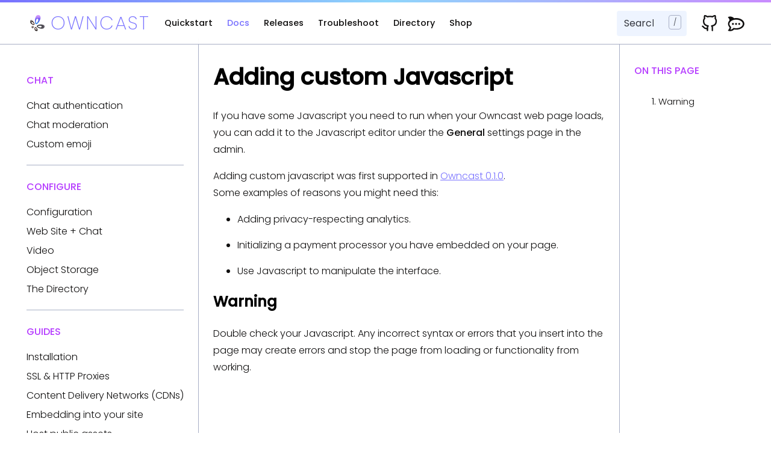

--- FILE ---
content_type: text/html; charset=utf-8
request_url: https://owncast.online/docs/custom-javascript/
body_size: 4868
content:
<!doctype html><html lang=en-US><head><meta charset=utf-8><meta http-equiv=x-ua-compatible content="ie=edge"><meta name=viewport content="width=device-width,initial-scale=1,shrink-to-fit=no"><meta http-equiv=Permissions-Policy content="interest-cohort=()"><link rel=preload as=font href=/fonts/vendor/poppins/poppins-latin-300.woff2 type=font/woff2 crossorigin><link rel=preload as=font href=/fonts/vendor/poppins/poppins-latin-700.woff2 type=font/woff2 crossorigin><link rel=stylesheet href=/main.d8bf9fac4624ca87e2876c9828f5117a72e538f48b65ac39ad29ed9e7da54eb56a5ad6d2e452063c0c7887ab12e198d9c114c0286f37047e82527b4422e5b78e.css integrity="sha512-2L+frEYkyofih2yYKPURenLlOPSLZaw5rSntnn2lTrVqWtbS5FIGPAx4h6sS4ZjZwRTAKG83BH6CUntEIuW3jg==" crossorigin=anonymous rel=preload><noscript><style>img.lazyload{display:none}</style></noscript><meta name=robots content="index, follow"><meta name=googlebot content="index, follow, max-snippet:-1, max-image-preview:large, max-video-preview:-1"><meta name=bingbot content="index, follow, max-snippet:-1, max-image-preview:large, max-video-preview:-1"><title>Adding custom Javascript - Owncast</title>
<meta name=description content="Run custom Javascript on your Owncast web page."><link rel=canonical href=/docs/custom-javascript/><meta name=twitter:card content="summary_large_image"><meta name=twitter:image content="/images/owncast-logo-1000x1000.png"><meta name=twitter:title content="Adding custom Javascript"><meta name=twitter:description content="Run custom Javascript on your Owncast web page."><meta name=twitter:site content="@owncastlive"><meta name=twitter:creator content="@owncastlive"><meta property="og:title" content="Adding custom Javascript"><meta property="og:description" content="Run custom Javascript on your Owncast web page."><meta property="og:type" content="article"><meta property="og:url" content="/docs/custom-javascript/"><meta property="og:image" content="/images/owncast-logo-1000x1000.png"><meta property="article:modified_time" content="2023-01-20T16:36:16-08:00"><meta property="og:site_name" content="Owncast"><meta property="og:locale" content="en_US"><script type=application/ld+json>{"@context":"http://schema.org","@type":"BreadcrumbList","itemListElement":[{"@type":"ListItem","position":1,"name":"Home","item":"\/"},{"@type":"ListItem","position":2,"name":"Docscustom Javascript","item":"\/docscustom-javascript\/"}]}</script><meta name=theme-color content="#fff"><link rel=apple-touch-icon sizes=180x180 href=/images/owncast-logo-1000x1000.png><link rel=icon type=image/png sizes=32x32 href=https://owncast.online/favicon.png><link rel=manifest href=/site.webmanifest><script defer data-domain=owncast.online src=https://plausible.io/js/script.js></script><script async src=https://widget.kapa.ai/kapa-widget.bundle.js data-website-id=55b09629-230a-489b-9b76-98ae23ec0d8d data-project-name=Owncast data-project-color=#6544e9 data-project-logo="https://avatars.githubusercontent.com/u/69942503?s=280&v=4" data-button-text=Help? data-button-animation-enabled=false data-modal-title="Owncast Help" data-modal-disclaimer="This is a chat bot trained on the [Owncast documentation](https://owncast.online/docs/). It only knows what the documentation knows, so you can find the same answers it can by reading." data-modal-example-questions="What kind of server do I need to run Owncast?,How do I install Owncast?,What is Owncast useful for?,How do I stop buffering for my viewers?" data-modal-body-bg-color=#e2e8f0 data-modal-header-bg-color=#2d3748 data-modal-ask-ai-input-placeholder="Ask a question about Owncast..." data-modal-title-color=#ffffff data-switch-bg-color=transparent></script></head><body class="docs single"><div class="header-bar fixed-top"></div><header class="navbar fixed-top navbar-expand-md navbar-light"><div class=container><input class="menu-btn order-0" type=checkbox id=menu-btn>
<label class="menu-icon d-md-none" for=menu-btn><span class=navicon></span></label>
<a class="navbar-brand order-1 order-md-0 mr-auto" href=/><span class=logo-container><img src=/images/logo.svg>
</span><span class=logo-label>Owncast</span></a><ul class="navbar-nav social-nav order-3 order-md-5"><li class="nav-item nav-item-social"><a title="Visit the GitHub repo" class=nav-link href=https://github.com/owncast><svg xmlns="http://www.w3.org/2000/svg" viewBox="0 0 24 24" fill="none" stroke="currentcolor" stroke-width="2" stroke-linecap="round" stroke-linejoin="round" class="feather feather-github"><path d="M9 19c-5 1.5-5-2.5-7-3m14 6v-3.87a3.37 3.37.0 00-.94-2.61c3.14-.35 6.44-1.54 6.44-7A5.44 5.44.0 0020 4.77 5.07 5.07.0 0019.91 1S18.73.65 16 2.48a13.38 13.38.0 00-7 0C6.27.65 5.09 1 5.09 1A5.07 5.07.0 005 4.77 5.44 5.44.0 003.5 8.55c0 5.42 3.3 6.61 6.44 7A3.37 3.37.0 009 18.13V22"/></svg><span class="ml-2 sr-only">Visit the GitHub repo</span></a></li><li class="nav-item nav-item-social"><a title="Got questions? Ask us on Rocket.Chat" class=nav-link href=https://owncast.rocket.chat><svg viewBox="90 80 277 259" fill="none" xmlns="http://www.w3.org/2000/svg"><g clip-path="url(#clip0)"><path d="M352.748 175.446C345.453 164.116 335.228 154.085 322.374 145.625c-24.835-16.32-57.466-25.311-91.884-25.311-11.499.0-22.828 1-33.826 2.98C189.841 116.724 181.864 110.814 173.415 106.144 142.068 90.5133 114.443 96.3335 100.485 101.354 95.8997 103.004 94.4848 108.804 97.8764 112.304c9.8436 10.16 26.1296 30.241 22.1256 48.502C104.439 176.696 96 195.857 96 215.807 96 236.138 104.439 255.299 120.002 271.189 124.006 289.45 107.72 309.54 97.8764 319.701 94.4949 323.191 95.8997 328.991 100.485 330.641 114.443 335.661 142.068 341.491 173.425 325.861 181.874 321.191 189.851 315.281 196.674 308.71 207.672 310.69 219.001 311.69 230.5 311.69 264.928 311.69 297.559 302.71 322.384 286.39 335.238 277.929 345.463 267.909 352.758 256.569 360.886 243.948 365 230.358 365 216.197 364.99 201.657 360.876 188.076 352.748 175.446zM229.085 288.14C214.204 288.14 200.016 286.22 187.081 282.75L177.629 291.84C172.492 296.78 166.471 301.25 160.19 304.77 151.871 308.84 143.653 311.07 135.525 311.741 135.987 310.91 136.408 310.07 136.86 309.23 146.332 291.83 148.891 276.189 144.526 262.319c-15.493-12.171-24.785-27.751-24.785-44.722.0-38.951 48.958-70.532 109.344-70.532 60.387.0 109.354 31.581 109.354 70.532.0 38.962-48.957 70.543-109.354 70.543z" fill="currentcolor"/><path d="M176.776 201.377c-8.90000000000001.0-16.115 7.16-16.115 15.99.0 8.83100000000002 7.215 15.991 16.115 15.991 8.90099999999998.0 16.115-7.16 16.115-15.991.0-8.82999999999998-7.214-15.99-16.115-15.99z" fill="currentcolor"/><path d="M228.644 201.377c-8.90100000000001.0-16.115 7.16-16.115 15.99.0 8.83100000000002 7.214 15.991 16.115 15.991 8.90000000000001.0 16.115-7.16 16.115-15.991C244.759 208.537 237.544 201.377 228.644 201.377z" fill="currentcolor"/><path d="M280.521 201.377c-8.90100000000001.0-16.115 7.16-16.115 15.99.0 8.83100000000002 7.214 15.991 16.115 15.991 8.89999999999998.0 16.115-7.16 16.115-15.991C296.636 208.537 289.421 201.377 280.521 201.377z" fill="currentcolor"/></g><defs><clipPath id="clip0"><rect width="462.93" height="431.93" fill="currentcolor"/></clipPath></defs></svg><span class="ml-2 sr-only">Got questions? Ask us on Rocket.Chat</span></a></li></ul><div class="collapse navbar-collapse order-4 order-md-1"><ul class="navbar-nav main-nav mr-auto order-5 order-md-2"><li class=nav-item><a class=nav-link href=/quickstart/>Quickstart</a></li><li class="nav-item active"><a class=nav-link href=/docs/>Docs</a></li><li class=nav-item><a class=nav-link href=/releases>Releases</a></li><li class=nav-item><a class=nav-link href=/troubleshoot>Troubleshoot</a></li><li class=nav-item><a class=nav-link href=https://directory.owncast.online target=_blank rel="noopener noreferrer">Directory</a></li><li class=nav-item><a class=nav-link href=https://merch.owncast.online target=_blank rel="noopener noreferrer">Shop</a></li></ul><div class="break order-6 d-md-none"></div><form class="navbar-form flex-grow-1 order-7 order-md-3"><input id=userinput class="form-control is-search" type=search placeholder="Search docs..." aria-label="Search docs..." autocomplete=off><div id=suggestions class="shadow bg-white rounded"></div></form></div></div></header><div class="wrap container" role=document><div class=content><div class="row flex-xl-nowrap"><div class="col-lg-5 col-xl-4 docs-sidebar"><nav class=docs-links aria-label="Main navigation"><h3>chat</h3><ul class=list-unstyled><li><a class=docs-link href=/docs/chat/chat-authentication/>Chat authentication</a></li><li><a class=docs-link href=/docs/chat/moderation/>Chat moderation</a></li><li><a class=docs-link href=/docs/chat/emoji/>Custom emoji</a></li></ul><h3>configure</h3><ul class=list-unstyled><li><a class=docs-link href=/docs/configuration/>Configuration</a></li><li><a class=docs-link href=/docs/website/>Web Site + Chat</a></li><li><a class=docs-link href=/docs/video/>Video</a></li><li><a class=docs-link href=/docs/storage/>Object Storage</a></li><li><a class=docs-link href=/docs/directory/>The Directory</a></li></ul><h3>guides</h3><ul class=list-unstyled><li><a class=docs-link href=/quickstart/installation/>Installation</a></li><li><a class=docs-link href=/docs/sslproxies/>SSL & HTTP Proxies</a></li><li><a class=docs-link href=/docs/cdns/>Content Delivery Networks (CDNs)</a></li><li><a class=docs-link href=/docs/embed/>Embedding into your site</a></li><li><a class=docs-link href=/docs/custom-assets/>Host public assets</a></li><li><a class=docs-link href=/docs/notifications/>Live stream notifications</a></li><li><a class=docs-link href=/docs/resources-requirements/>Resources and requirements</a></li><li><a class=docs-link href=/docs/systemservice/>Run as a system service</a></li><li><a class=docs-link href=/docs/social/>Social features</a></li><li><a class=docs-link href=/docs/stream-keys/>Stream Keys</a></li><li><a class=docs-link href=/docs/metrics/>Stream performance</a></li><li><a class=docs-link href=/docs/codecs/>Codecs & Hardware Acceleration</a></li><li><a class=docs-link href=/docs/scaling/>Scaling Owncast</a></li><li><a class=docs-link href=/docs/backups/>Backups</a></li><li><a class="docs-link active" href=/docs/custom-javascript/>Adding custom Javascript</a></li><li><a class=docs-link href=/docs/appearance/>Customizing appearance</a></li><li><a class=docs-link href=/troubleshoot/>Troubleshoot Common Problems</a></li></ul><h3>integrations</h3><ul class=list-unstyled><li><a class=docs-link href=/docs/broadcasting/>Broadcasting Software</a></li><li><a class=docs-link href=/thirdparty/>Build on top of Owncast</a></li><li><a class=docs-link href=/docs/api/>API Documentation</a></li></ul></nav></div><nav class="docs-toc d-none d-xl-block col-xl-3" aria-label="Secondary navigation"><div class=page-links><h3>On this page</h3><nav id=TableOfContents><ol><li><a href=#warning>Warning</a></li></ol></nav></div></nav><main class="docs-content col-lg-11 col-xl-9 mx-xl-auto"><h1>Adding custom Javascript</h1><p class=lead></p><p>If you have some Javascript you need to run when your Owncast web page loads, you can add it to the Javascript editor under the <strong>General</strong> settings page in the admin.</p><span class=version-support>Adding custom javascript was first supported in <a href=https://github.com/owncast/owncast/releases/tag/v0.1.0>Owncast 0.1.0</a>.</span><p>Some examples of reasons you might need this:</p><ul><li>Adding privacy-respecting analytics.</li><li>Initializing a payment processor you have embedded on your page.</li><li>Use Javascript to manipulate the interface.</li></ul><h2 id=warning>Warning<a href=#warning class=anchor aria-hidden=true>#</a></h2><p>Double check your Javascript. Any incorrect syntax or errors that you insert into the page may create errors and stop the page from loading or functionality from working.</p></main></div></div></div><footer class="footer text-muted footer-container"><ul class=col-sm><li><a href=/about>About</a></li><li><a href=/faq>FAQ</a></li><li><a href=https://videos.owncast.online>Videos</a></li><li><a href=https://directory.owncast.online>Directory</a></li><li><a href=https://merch.owncast.online>Merch Store</a></li><li><a href=/newsletter>Newsletter</a></li><li><a href=/roadmap>Roadmap</a></li><li><a href=/contribute>Code of Conduct</a></li><li><a href=/trademark>Trademark</a></li></ul><ul class=col-sm><li><a href=/contact>Contact</a></li><li><a href=https://owncast.rocket.chat/ target=_blank>Rocket.Chat</a></li><li><a rel=me href=https://social.owncast.online/@owncast target=_blank>Fediverse</a></li><li><a href=https://github.com/owncast/owncast/issues/new/choose target=_blank>GitHub</a></li><li><a href=https://opencollective.com/owncast/donate target=_blank>Donate</a></li></ul><span class=footer-logo-container aria-hidden=true><img src=/images/logo.svg alt></span></footer><script src=/main.e95b5d162b25676aa49f967439eecf918553abe52e86f17c21361cb2b675988e8e5ee03d6e7f86c9e59c94dc6526e7a636d68df9c6d3c77193b10d5abcd1d242.js integrity="sha512-6VtdFislZ2qkn5Z0Oe7PkYVTq+UuhvF8ITYcsrZ1mI6OXuA9bn+GyeWclNxlJuemNtaN+cbTx3GTsQ1avNHSQg==" crossorigin=anonymous defer></script><script src=/index.min.53c0cf388ede220201a2e1d202c752ef43b71ce723baa019050d860f81793bda1432282abc407a07ca6b907d2fb1333b0067cb379480b3dbadb53fb938f46161.js integrity="sha512-U8DPOI7eIgIBouHSAsdS70O3HOcjuqAZBQ2GD4F5O9oUMigqvEB6B8prkH0vsTM7AGfLN5SAs9uttT+5OPRhYQ==" crossorigin=anonymous defer></script></body></html>

--- FILE ---
content_type: text/css; charset=utf-8
request_url: https://owncast.online/main.d8bf9fac4624ca87e2876c9828f5117a72e538f48b65ac39ad29ed9e7da54eb56a5ad6d2e452063c0c7887ab12e198d9c114c0286f37047e82527b4422e5b78e.css
body_size: 9996
content:
/*!
 * Bootstrap v4.5.3 (https://getbootstrap.com/)
 * Copyright 2011-2020 The Bootstrap Authors
 * Copyright 2011-2020 Twitter, Inc.
 * Licensed under MIT (https://github.com/twbs/bootstrap/blob/main/LICENSE)
 */:root{--blue: #007bff;--indigo: #6610f2;--purple: #7871ff;--pink: #e83e8c;--red: #ff4d4f;--orange: #fd7e14;--yellow: #faad14;--green: #28a745;--teal: #20c997;--cyan: #17a2b8;--white: #fff;--gray: #33353c;--gray-dark: #17181b;--primary: #7871ff;--secondary: #33353c;--success: #28a745;--info: #17a2b8;--warning: #faad14;--danger: #ff4d4f;--light: #eef4ff;--dark: #17181b;--breakpoint-xs: 0;--breakpoint-sm: 576px;--breakpoint-md: 768px;--breakpoint-lg: 992px;--breakpoint-xl: 1200px;--font-family-sans-serif: "Poppins", -apple-system, blinkmacsystemfont, "Segoe UI", roboto, "Helvetica Neue", arial, "Noto Sans", sans-serif, "Apple Color Emoji", "Segoe UI Emoji", "Segoe UI Symbol", "Noto Color Emoji";--font-family-monospace: sfmono-regular, menlo, monaco, consolas, "Liberation Mono", "Courier New", monospace}*,*::before,*::after{box-sizing:border-box}html{font-family:sans-serif;line-height:1.15;-webkit-text-size-adjust:100%;-webkit-tap-highlight-color:rgba(16,15,15,0)}article,figcaption,figure,footer,header,main,nav,section{display:block}body{margin:0;font-family:"Poppins",-apple-system,blinkmacsystemfont,"Segoe UI",roboto,"Helvetica Neue",arial,"Noto Sans",sans-serif,"Apple Color Emoji","Segoe UI Emoji","Segoe UI Symbol","Noto Color Emoji";font-size:1rem;font-weight:400;line-height:1.75;color:#100f0f;text-align:left;background-color:#fff}h1,h2,h3,h4{margin-top:0;margin-bottom:.5rem}p{margin-top:0;margin-bottom:1rem}address{margin-bottom:1rem;font-style:normal;line-height:inherit}ul,dl{margin-top:0;margin-bottom:1rem}ul ul{margin-bottom:0}dt{font-weight:700}dd{margin-bottom:.5rem;margin-left:0}blockquote{margin:0 0 1rem}b,strong{font-weight:bolder}small{font-size:80%}sup{position:relative;font-size:75%;line-height:0;vertical-align:baseline}sup{top:-.5em}a{color:#7871ff;text-decoration:none;background-color:transparent}a:hover{color:#2f25ff;text-decoration:underline}a:not([href]):not([class]){color:inherit;text-decoration:none}a:not([href]):not([class]):hover{color:inherit;text-decoration:none}pre,code,kbd,samp{font-family:sfmono-regular,menlo,monaco,consolas,"Liberation Mono","Courier New",monospace;font-size:1em}pre{margin-top:0;margin-bottom:1rem;overflow:auto;-ms-overflow-style:scrollbar}figure{margin:0 0 1rem}img{vertical-align:middle;border-style:none}svg{overflow:hidden;vertical-align:middle}table{border-collapse:collapse}caption{padding-top:.75rem;padding-bottom:.75rem;color:#33353c;text-align:left;caption-side:bottom}th{text-align:inherit;text-align:-webkit-match-parent}label{display:inline-block;margin-bottom:.5rem}button{border-radius:0}button:focus{outline:1px dotted;outline:5px auto -webkit-focus-ring-color}input,button,select,textarea{margin:0;font-family:inherit;font-size:inherit;line-height:inherit}button,input{overflow:visible}button,select{text-transform:none}[role="button"]{cursor:pointer}select{word-wrap:normal}button,[type="button"],[type="reset"],[type="submit"]{-webkit-appearance:button}button:not(:disabled),[type="button"]:not(:disabled),[type="reset"]:not(:disabled),[type="submit"]:not(:disabled){cursor:pointer}button::-moz-focus-inner,[type="button"]::-moz-focus-inner,[type="reset"]::-moz-focus-inner,[type="submit"]::-moz-focus-inner{padding:0;border-style:none}input[type="radio"],input[type="checkbox"]{box-sizing:border-box;padding:0}textarea{overflow:auto;resize:vertical}progress{vertical-align:baseline}[type="number"]::-webkit-inner-spin-button,[type="number"]::-webkit-outer-spin-button{height:auto}[type="search"]{outline-offset:-2px;-webkit-appearance:none}[type="search"]::-webkit-search-decoration{-webkit-appearance:none}output{display:inline-block}summary{display:list-item;cursor:pointer}template{display:none}[hidden]{display:none !important}h1,h2,h3,h4,.h1,.h2,.h3,.h4{margin-bottom:.5rem;font-weight:500;line-height:1.2}h1,.h1{font-size:2.5rem}@media (max-width: 1200px){h1,.h1{font-size:calc(1.375rem + 1.5vw) }}h2,.h2{font-size:2rem}@media (max-width: 1200px){h2,.h2{font-size:calc(1.325rem + .9vw) }}h3,.h3{font-size:1.75rem}@media (max-width: 1200px){h3,.h3{font-size:calc(1.3rem + .6vw) }}h4,.h4{font-size:1.5rem}@media (max-width: 1200px){h4,.h4{font-size:calc(1.275rem + .3vw) }}.lead{font-size:1.25rem;font-weight:300}small,.small{font-size:80%;font-weight:400}mark,.mark{padding:.2em;background-color:#fcf8e3}.list-unstyled{padding-left:0;list-style:none}.blockquote{margin-bottom:1rem;font-size:1.25rem}.img-fluid{max-width:100%;height:auto}.figure{display:inline-block}code{font-size:87.5%;color:#e83e8c;word-wrap:break-word}a>code{color:inherit}kbd{padding:.2rem .4rem;font-size:87.5%;color:#fff;background-color:#17181b;border-radius:.2rem}kbd kbd{padding:0;font-size:100%;font-weight:700}pre{display:block;font-size:87.5%;color:#17181b}pre code{font-size:inherit;color:inherit;word-break:normal}.container{width:100%;padding-right:24px;padding-left:24px;margin-right:auto;margin-left:auto}@media (min-width: 576px){.container{max-width:540px}}@media (min-width: 768px){.container{max-width:720px}}@media (min-width: 992px){.container{max-width:960px}}@media (min-width: 1200px){.container{max-width:1240px}}.row{display:flex;flex-wrap:wrap;margin-right:-24px;margin-left:-24px}.col-xl-12,.col-xl-9,.col-xl-8,.col-xl-4,.col-xl-3,.col-lg-12,.col-lg-11,.col-lg-10,.col-lg-9,.col-lg-8,.col-lg-7,.col-lg-5,.col-md-16,.col-md-12,.col-md-8,.col-sm,.col-sm-16{position:relative;width:100%;padding-right:24px;padding-left:24px}.order-0{order:0}.order-1{order:1}.order-3{order:3}.order-4{order:4}.order-5{order:5}.order-6{order:6}.order-7{order:7}@media (min-width: 576px){.col-sm{flex-basis:0;flex-grow:1;max-width:100%}.col-sm-16{flex:0 0 100%;max-width:100%}}@media (min-width: 768px){.col-md-8{flex:0 0 50%;max-width:50%}.col-md-12{flex:0 0 75%;max-width:75%}.col-md-16{flex:0 0 100%;max-width:100%}.order-md-0{order:0}.order-md-1{order:1}.order-md-2{order:2}.order-md-3{order:3}.order-md-5{order:5}}@media (min-width: 992px){.col-lg-5{flex:0 0 31.25%;max-width:31.25%}.col-lg-7{flex:0 0 43.75%;max-width:43.75%}.col-lg-8{flex:0 0 50%;max-width:50%}.col-lg-9{flex:0 0 56.25%;max-width:56.25%}.col-lg-10{flex:0 0 62.5%;max-width:62.5%}.col-lg-11{flex:0 0 68.75%;max-width:68.75%}.col-lg-12{flex:0 0 75%;max-width:75%}}@media (min-width: 1200px){.col-xl-3{flex:0 0 18.75%;max-width:18.75%}.col-xl-4{flex:0 0 25%;max-width:25%}.col-xl-8{flex:0 0 50%;max-width:50%}.col-xl-9{flex:0 0 56.25%;max-width:56.25%}.col-xl-12{flex:0 0 75%;max-width:75%}}.table{width:100%;margin-bottom:1rem;color:#100f0f}.table th,.table td{padding:.75rem;vertical-align:top;border-top:1px solid #a8afc5}.form-control{display:block;width:100%;height:calc(1.75em + .75rem + 2px);padding:.375rem .75rem;font-size:1rem;font-weight:400;line-height:1.75;color:#33353c;background-color:#fff;background-clip:padding-box;border:1px solid #666b78;border-radius:.25rem;transition:border-color 0.15s ease-in-out,box-shadow 0.15s ease-in-out}@media (prefers-reduced-motion: reduce){.form-control{transition:none}}.form-control::-ms-expand{background-color:transparent;border:0}.form-control:-moz-focusring{color:transparent;text-shadow:0 0 0 #33353c}.form-control:focus{color:#33353c;background-color:#fff;border-color:#f1f1ff;outline:0;box-shadow:0 0 0 .2rem rgba(120,113,255,0.25)}.form-control::-moz-placeholder{color:#33353c;opacity:1}.form-control:-ms-input-placeholder{color:#33353c;opacity:1}.form-control::placeholder{color:#33353c;opacity:1}.form-control:disabled,.form-control[readonly]{background-color:#a8afc5;opacity:1}input[type="date"].form-control,input[type="time"].form-control,input[type="month"].form-control{-webkit-appearance:none;-moz-appearance:none;appearance:none}select.form-control:focus::-ms-value{color:#33353c;background-color:#fff}select.form-control[size],select.form-control[multiple]{height:auto}textarea.form-control{height:auto}.btn{display:inline-block;font-weight:400;color:#100f0f;text-align:center;vertical-align:middle;-webkit-user-select:none;-moz-user-select:none;-ms-user-select:none;user-select:none;background-color:transparent;border:1px solid transparent;padding:.375rem .75rem;font-size:1rem;line-height:1.75;border-radius:.25rem;transition:color 0.15s ease-in-out,background-color 0.15s ease-in-out,border-color 0.15s ease-in-out,box-shadow 0.15s ease-in-out}@media (prefers-reduced-motion: reduce){.btn{transition:none}}.btn:hover{color:#100f0f;text-decoration:none}.btn:focus,.btn.focus{outline:0;box-shadow:0 0 0 .2rem rgba(120,113,255,0.25)}.btn.disabled,.btn:disabled{opacity:.65}.btn:not(:disabled):not(.disabled){cursor:pointer}a.btn.disabled{pointer-events:none}.btn-primary{color:#fff;background-color:#7871ff;border-color:#7871ff}.btn-primary:hover{color:#fff;background-color:#544bff;border-color:#483eff}.btn-primary:focus,.btn-primary.focus{color:#fff;background-color:#544bff;border-color:#483eff;box-shadow:0 0 0 .2rem rgba(140,134,255,0.5)}.btn-primary.disabled,.btn-primary:disabled{color:#fff;background-color:#7871ff;border-color:#7871ff}.btn-primary:not(:disabled):not(.disabled):active,.btn-primary:not(:disabled):not(.disabled).active{color:#fff;background-color:#483eff;border-color:#3b31ff}.btn-primary:not(:disabled):not(.disabled):active:focus,.btn-primary:not(:disabled):not(.disabled).active:focus{box-shadow:0 0 0 .2rem rgba(140,134,255,0.5)}.btn-link{font-weight:400;color:#7871ff;text-decoration:none}.btn-link:hover{color:#2f25ff;text-decoration:underline}.btn-link:focus,.btn-link.focus{text-decoration:underline}.btn-link:disabled,.btn-link.disabled{color:#33353c;pointer-events:none}.btn-lg{padding:.5rem 1rem;font-size:1.25rem;line-height:1.5;border-radius:.3rem}.btn-sm{padding:.25rem .5rem;font-size:.875rem;line-height:1.5;border-radius:.2rem}.collapse:not(.show){display:none}.dropdown{position:relative}.nav{display:flex;flex-wrap:wrap;padding-left:0;margin-bottom:0;list-style:none}.nav-link,.banner .nav a{display:block;padding:.5rem 1rem}.nav-link:hover,.banner .nav a:hover,.nav-link:focus,.banner .nav a:focus{text-decoration:none}.nav-link.disabled,.banner .nav a.disabled{color:#33353c;pointer-events:none;cursor:default}.navbar{position:relative;display:flex;flex-wrap:wrap;align-items:center;justify-content:space-between;padding:.5rem 0}.navbar .container{display:flex;flex-wrap:wrap;align-items:center;justify-content:space-between}.navbar-brand{display:inline-block;padding-top:.28125rem;padding-bottom:.28125rem;margin-right:0;font-size:1.25rem;line-height:inherit;white-space:nowrap}.navbar-brand:hover,.navbar-brand:focus{text-decoration:none}.navbar-nav{display:flex;flex-direction:column;padding-left:0;margin-bottom:0;list-style:none}.navbar-nav .nav-link,.navbar-nav .banner .nav a,.banner .nav .navbar-nav a{padding-right:0;padding-left:0}.navbar-text{display:inline-block;padding-top:.5rem;padding-bottom:.5rem}.navbar-collapse{flex-basis:100%;flex-grow:1;align-items:center}@media (max-width: 767.98px){.navbar-expand-md>.container{padding-right:0;padding-left:0}}@media (min-width: 768px){.navbar-expand-md{flex-flow:row nowrap;justify-content:flex-start}.navbar-expand-md .navbar-nav{flex-direction:row}.navbar-expand-md .navbar-nav .nav-link,.navbar-expand-md .navbar-nav .banner .nav a,.banner .nav .navbar-expand-md .navbar-nav a{padding-right:.5rem;padding-left:.5rem}.navbar-expand-md>.container{flex-wrap:nowrap}.navbar-expand-md .navbar-collapse{display:flex !important;flex-basis:auto}}.navbar-light .navbar-brand{color:#7871ff}.navbar-light .navbar-brand:hover,.navbar-light .navbar-brand:focus{color:#7871ff}.navbar-light .navbar-nav .nav-link,.navbar-light .navbar-nav .banner .nav a,.banner .nav .navbar-light .navbar-nav a{color:#100f0f}.navbar-light .navbar-nav .nav-link:hover,.navbar-light .navbar-nav .banner .nav a:hover,.banner .nav .navbar-light .navbar-nav a:hover,.navbar-light .navbar-nav .nav-link:focus,.navbar-light .navbar-nav .banner .nav a:focus,.banner .nav .navbar-light .navbar-nav a:focus{color:#7871ff}.navbar-light .navbar-nav .nav-link.disabled,.navbar-light .navbar-nav .banner .nav a.disabled,.banner .nav .navbar-light .navbar-nav a.disabled{color:rgba(16,15,15,0.3)}.navbar-light .navbar-nav .show>.nav-link,.navbar-light .navbar-nav .banner .nav .show>a,.banner .nav .navbar-light .navbar-nav .show>a,.navbar-light .navbar-nav .active>.nav-link,.navbar-light .navbar-nav .banner .nav .active>a,.banner .nav .navbar-light .navbar-nav .active>a,.navbar-light .navbar-nav .nav-link.show,.navbar-light .navbar-nav .banner .nav a.show,.banner .nav .navbar-light .navbar-nav a.show,.navbar-light .navbar-nav .nav-link.active,.navbar-light .navbar-nav .banner .nav a.active,.banner .nav .navbar-light .navbar-nav a.active{color:#7871ff}.navbar-light .navbar-text{color:#100f0f}.navbar-light .navbar-text a{color:#7871ff}.navbar-light .navbar-text a:hover,.navbar-light .navbar-text a:focus{color:#7871ff}.card{position:relative;display:flex;flex-direction:column;min-width:0;word-wrap:break-word;background-color:#fff;background-clip:border-box;border:1px solid #a8afc5;border-radius:.25rem}.card-body{flex:1 1 auto;min-height:1px;padding:1.25rem}.card-img-top{flex-shrink:0;width:100%}.card-img-top{border-top-left-radius:calc(.25rem - 1px);border-top-right-radius:calc(.25rem - 1px)}.breadcrumb{display:flex;flex-wrap:wrap;padding:.75rem 1rem;margin-bottom:1rem;list-style:none;background-color:#a8afc5;border-radius:.25rem}.pagination{display:flex;padding-left:0;list-style:none;border-radius:.25rem}.badge{display:inline-block;padding:.25em .4em;font-size:75%;font-weight:700;line-height:1;text-align:center;white-space:nowrap;vertical-align:baseline;border-radius:.25rem;transition:color 0.15s ease-in-out,background-color 0.15s ease-in-out,border-color 0.15s ease-in-out,box-shadow 0.15s ease-in-out}@media (prefers-reduced-motion: reduce){.badge{transition:none}}a.badge:hover,a.badge:focus{text-decoration:none}.badge:empty{display:none}.btn .badge{position:relative;top:-1px}.alert{position:relative;padding:1rem 1.5rem;margin-bottom:0;border:0 solid transparent;border-radius:0}.alert-primary{color:#7871ff;background-color:#7871ff;border-color:#7871ff}.alert-warning{color:#faad14;background-color:#faad14;border-color:#faad14}@-webkit-keyframes progress-bar-stripes{from{background-position:1rem 0}to{background-position:0 0}}@keyframes progress-bar-stripes{from{background-position:1rem 0}to{background-position:0 0}}.progress{display:flex;height:1rem;overflow:hidden;line-height:0;font-size:.75rem;background-color:#a8afc5;border-radius:.25rem}.media{display:flex;align-items:flex-start}.close{float:right;font-size:1.5rem;font-weight:700;line-height:1;color:#100f0f;text-shadow:0 1px 0 #fff;opacity:.5}@media (max-width: 1200px){.close{font-size:calc(1.275rem + .3vw) }}.close:hover{color:#100f0f;text-decoration:none}.close:not(:disabled):not(.disabled):hover,.close:not(:disabled):not(.disabled):focus{opacity:.75}button.close{padding:0;background-color:transparent;border:0}a.close.disabled{pointer-events:none}.modal{position:fixed;top:0;left:0;z-index:1050;display:none;width:100%;height:100%;overflow:hidden;outline:0}@-webkit-keyframes spinner-border{to{transform:rotate(360deg)}}@keyframes spinner-border{to{transform:rotate(360deg)}}@keyframes spinner-grow{0%{transform:scale(0)}50%{opacity:1;transform:none}}.bg-white{background-color:#fff !important}.border{border:1px solid #a8afc5 !important}.rounded{border-radius:.25rem !important}.d-none{display:none !important}.d-flex{display:flex !important}@media (min-width: 768px){.d-md-none{display:none !important}}@media (min-width: 1200px){.d-xl-block{display:block !important}}.flex-wrap{flex-wrap:wrap !important}.flex-grow-1{flex-grow:1 !important}.flex-shrink-1{flex-shrink:1 !important}.justify-content-center{justify-content:center !important}.justify-content-between{justify-content:space-between !important}.align-items-center{align-items:center !important}@media (min-width: 1200px){.flex-xl-nowrap{flex-wrap:nowrap !important}}.fixed-top{position:fixed;top:0;right:0;left:0;z-index:1030}.fixed-bottom{position:fixed;right:0;bottom:0;left:0;z-index:1030}.sr-only{position:absolute;width:1px;height:1px;padding:0;margin:-1px;overflow:hidden;clip:rect(0, 0, 0, 0);white-space:nowrap;border:0}.shadow{box-shadow:0 0.5rem 1rem rgba(16,15,15,0.15) !important}.w-100{width:100% !important}.m-0{margin:0 !important}.my-1{margin-top:.25rem !important}.my-1{margin-bottom:.25rem !important}.mb-2{margin-bottom:.5rem !important}.ml-2{margin-left:.5rem !important}.my-3{margin-top:1rem !important}.my-3{margin-bottom:1rem !important}.mx-5{margin-right:3rem !important}.mx-5{margin-left:3rem !important}.p-1{padding:.25rem !important}.py-2{padding-top:.5rem !important}.py-2{padding-bottom:.5rem !important}.px-4{padding-right:1.5rem !important}.px-4{padding-left:1.5rem !important}.mr-auto{margin-right:auto !important}.ml-auto{margin-left:auto !important}@media (min-width: 1200px){.mx-xl-auto{margin-right:auto !important}.mx-xl-auto{margin-left:auto !important}}.stretched-link::after{position:absolute;top:0;right:0;bottom:0;left:0;z-index:1;pointer-events:auto;content:"";background-color:rgba(0,0,0,0)}.text-center{text-align:center !important}.text-body{color:#100f0f !important}.text-muted{color:#33353c !important}.visible{visibility:visible !important}.invisible{visibility:hidden !important}@media print{*,*::before,*::after{text-shadow:none !important;box-shadow:none !important}a:not(.btn){text-decoration:underline}pre{white-space:pre-wrap !important}pre,blockquote{border:1px solid #666b78;page-break-inside:avoid}tr,img{page-break-inside:avoid}p,h2,h3{orphans:3;widows:3}h2,h3{page-break-after:avoid}@page{size:a3}body{min-width:992px !important}.container{min-width:992px !important}.navbar{display:none}.badge{border:1px solid #100f0f}.table{border-collapse:collapse !important}.table td,.table th{background-color:#fff !important}}@font-face{font-family:"Poppins";font-style:normal;font-weight:100;font-display:swap;src:local("Poppins"),url("/fonts/vendor/poppins/poppins-latin-100.woff2") format("woff2"),url("/fonts/vendor/poppins/poppins-latin-100.woff") format("woff")}@font-face{font-family:"Poppins";font-style:normal;font-weight:200;font-display:swap;src:local("Poppins"),url("/fonts/vendor/poppins/poppins-latin-200.woff2") format("woff2"),url("/fonts/vendor/poppins/poppins-latin-200.woff") format("woff")}@font-face{font-family:"Poppins";font-style:normal;font-weight:300;font-display:swap;src:local("Poppins"),url("/fonts/vendor/poppins/poppins-latin-300.woff2") format("woff2"),url("/fonts/vendor/poppins/poppins-latin-300.woff") format("woff")}@font-face{font-family:"Poppins";font-style:normal;font-weight:400;font-display:swap;src:local("Poppins"),url("/fonts/vendor/poppins/poppins-latin-400.woff2") format("woff2"),url("/fonts/vendor/poppins/poppins-latin-400.woff") format("woff")}@font-face{font-family:"Poppins";font-style:normal;font-weight:500;font-display:swap;src:local("Poppins"),url("/fonts/vendor/poppins/poppins-latin-500.woff2") format("woff2"),url("/fonts/vendor/poppins/poppins-latin-500.woff") format("woff")}@font-face{font-family:"Poppins";font-style:italic;font-weight:300;font-display:swap;src:local("Poppins"),url("/fonts/vendor/poppins/poppins-latin-italic-300.woff2") format("woff2"),url("/fonts/vendor/poppins/poppins-latin-italic-300.woff") format("woff")}@font-face{font-family:"Poppins";font-style:italic;font-weight:400;font-display:swap;src:local("Poppins"),url("/fonts/vendor/poppins/poppins-latin-italic-400.woff2") format("woff2"),url("/fonts/vendor/poppins/poppins-latin-italic-400.woff") format("woff")}@font-face{font-family:"Poppins";font-style:italic;font-weight:500;font-display:swap;src:local("Poppins"),url("/fonts/vendor/poppins/poppins-latin-italic-500.woff2") format("woff2"),url("/fonts/vendor/poppins/poppins-latin-italic-500.woff") format("woff")}.contributors .content,.blog .content,.page .content,.error404 .content,.docs.list .content{padding-top:1rem;padding-bottom:3rem}h1,h2,h3,h4,.h1,.h2,.h3,.h4{margin:1rem 0 1rem;line-height:unset}h1,.h1{font-size:2.35em}@media (min-width: 768px){body{font-size:1.125rem;padding-top:4rem !important}h1,h2,h3,h4,.h1,.h2,.h3,.h4{margin-bottom:1.125rem}}.home h1{font-size:calc(1.875rem + 1.5vw)}.section{padding-top:5rem;padding-bottom:5rem}body{padding-top:3.5625rem;font-weight:300;font-size:16px}.docs-sidebar{order:2}@media (min-width: 992px){.docs-sidebar{order:0;border-right:1px solid #a8afc5}.docs-toc{border-left:1px solid #a8afc5}@supports ((position: -webkit-sticky) or (position: sticky)){.docs-sidebar{position:-webkit-sticky;position:sticky;top:4rem;z-index:1000;height:calc(100vh - 4rem)}}}@media (min-width: 1200px){.docs-sidebar{flex:0 1 320px}}.docs-links{padding-top:1em;padding-bottom:5rem}.docs-links ul{list-style-type:none;padding-left:0em}@media (min-width: 992px){@supports ((position: -webkit-sticky) or (position: sticky)){.docs-links{max-height:calc(100vh - 4rem);overflow-y:scroll}}}@media (min-width: 992px){.docs-links{display:block;width:auto;margin-right:-1.5rem;padding-bottom:4rem}}.docs-toc{order:2}@supports ((position: -webkit-sticky) or (position: sticky)){.docs-toc{position:-webkit-sticky;position:sticky;top:4rem;height:calc(100vh - 4rem);overflow-y:auto}}.docs-content{padding-bottom:3rem;order:1}.docs-navigation{border-top:1px solid #a8afc5;margin-top:2rem;margin-bottom:0;padding-top:2rem}.docs-navigation a{font-size:.9rem}@media (min-width: 992px){.docs-navigation{margin-bottom:-1rem}.docs-navigation a{font-size:1rem}}#TableOfContents ul{padding-left:0;list-style:none}::selection{background:rgba(217,215,255,0.5)}@media (prefers-color-scheme: dark){body{background:#17181b;color:#e0e0e0}body a{color:#827bff}body a:hover{color:#827bff}body a.text-body{color:#e0e0e0 !important}body .btn-primary{color:#fff;background-color:#827bff;border-color:#827bff;color:#17181b !important}body .btn-primary:hover{color:#fff;background-color:#5d55ff;border-color:#5148ff}body .btn-primary:focus,body .btn-primary.focus{color:#fff;background-color:#5d55ff;border-color:#5148ff;box-shadow:0 0 0 .2rem rgba(148,143,255,0.5)}body .btn-primary.disabled,body .btn-primary:disabled{color:#fff;background-color:#827bff;border-color:#827bff}body .btn-primary:not(:disabled):not(.disabled):active,body .btn-primary:not(:disabled):not(.disabled).active{color:#fff;background-color:#5148ff;border-color:#453bff}body .btn-primary:not(:disabled):not(.disabled):active:focus,body .btn-primary:not(:disabled):not(.disabled).active:focus{box-shadow:0 0 0 .2rem rgba(148,143,255,0.5)}body .navbar{background:#100f0f;opacity:0.975;border-bottom:1px solid black}body .navbar-light .navbar-brand{color:#e0e0e0 !important}body .navbar-light .navbar-nav .nav-link,body .navbar-light .navbar-nav .banner .nav a,.banner .nav body .navbar-light .navbar-nav a{color:#e0e0e0}body .navbar-light .navbar-nav .nav-link:hover,body .navbar-light .navbar-nav .banner .nav a:hover,.banner .nav body .navbar-light .navbar-nav a:hover,body .navbar-light .navbar-nav .nav-link:focus,body .navbar-light .navbar-nav .banner .nav a:focus,.banner .nav body .navbar-light .navbar-nav a:focus{color:#827bff}body .navbar-light .navbar-nav .nav-link.disabled,body .navbar-light .navbar-nav .banner .nav a.disabled,.banner .nav body .navbar-light .navbar-nav a.disabled{color:rgba(255,255,255,0.25)}body .navbar-light .navbar-nav .show>.nav-link,body .navbar-light .navbar-nav .banner .nav .show>a,.banner .nav body .navbar-light .navbar-nav .show>a,body .navbar-light .navbar-nav .active>.nav-link,body .navbar-light .navbar-nav .banner .nav .active>a,.banner .nav body .navbar-light .navbar-nav .active>a,body .navbar-light .navbar-nav .nav-link.show,body .navbar-light .navbar-nav .banner .nav a.show,.banner .nav body .navbar-light .navbar-nav a.show,body .navbar-light .navbar-nav .nav-link.active,body .navbar-light .navbar-nav .banner .nav a.active,.banner .nav body .navbar-light .navbar-nav a.active{color:#827bff}body .navbar-light .navbar-nav .nav-link,body .navbar-light .navbar-nav .banner .nav a,.banner .nav body .navbar-light .navbar-nav a{color:#fff}body .navbar-light .navbar-text{color:#e0e0e0}body .navbar-light .navbar-text a:hover,body .navbar-light .navbar-text a:focus{color:#827bff}body .navbar .btn-link{color:#e0e0e0}body .navbar .btn-link:hover{color:#827bff}body .navbar .btn-link:active{color:#827bff}body .form-control.is-search{background:#666b78;color:#fff}body .navbar-form::after{color:#33353c;border:1px solid #17181b}body .navbar .menu-icon .navicon{background:#e0e0e0}body .navbar .menu-icon .navicon::before,body .navbar .menu-icon .navicon::after{background:#e0e0e0}body .alert-primary a{color:#17181b}body .alert-warning{background:#33353c;color:#e0e0e0}body .alert-warning a{color:#7871ff}body .page-links a{color:#e0e0e0}body .docs-link:hover,body .docs-link.active,body .page-links a:hover{text-decoration:none;color:#827bff}body .navbar-light .navbar-text a{color:#827bff}body .content .btn-link{color:#827bff}body .content .btn-link:hover{color:#827bff}body .form-control:focus{box-shadow:0 0 0 0.2rem #8e88ff}}@media (prefers-color-scheme: dark) and (min-width: 992px){body .docs-sidebar{order:0;border-color:rgba(255,255,255,0.05)}body .docs-toc{border-color:rgba(255,255,255,0.05)}}@media (prefers-color-scheme: dark){body .docs-navigation{border-top:1px solid #111214}body ::-moz-selection{background:#8e88ff}body ::selection{background:#8e88ff}body pre{background:#111214;color:#e0e0e0}body blockquote{border-left:2px solid #ffffff54;font-style:italic;font-size:1.1rem}body .docs-links,body .docs-toc{scrollbar-width:thin;scrollbar-color:#17181b #17181b}body .docs-links::-webkit-scrollbar,body .docs-toc::-webkit-scrollbar{width:5px}body .docs-links::-webkit-scrollbar-track,body .docs-toc::-webkit-scrollbar-track{background:#17181b}body .docs-links::-webkit-scrollbar-thumb,body .docs-toc::-webkit-scrollbar-thumb{background:#17181b}body .docs-links:hover,body .docs-toc:hover{scrollbar-width:thin;scrollbar-color:#111214 #17181b}body .docs-links:hover::-webkit-scrollbar-thumb,body .docs-toc:hover::-webkit-scrollbar-thumb{background:#111214}body .docs-links::-webkit-scrollbar-thumb:hover,body .docs-toc::-webkit-scrollbar-thumb:hover{background:#111214}body .docs-links h3:not(:first-child){border-top:1px solid #111214}body a.docs-link{color:#fff}body .page-links li:not(:first-child){border-top:1px dashed #111214}body .card{background:#17181b;border:1px solid #111214}body .text-muted{color:#cdcdcd !important}body .alert-primary{background:#827bff;color:#17181b}body h1,body .h1,body h2,body .h2,body h3,body .h3{color:#c98bfe}body .logo-label{font-weight:300}body .logo-container{margin-right:10px}body .footer{border-top:1px solid #111214;background-color:#100f0f}body .footer .footer-logo-container{filter:none;opacity:0.5}body .footer li a{color:#eef4ff}}body.home h1,body.home .h1,body.home h2,body.home .h2,body.home h3,body.home .h3{color:#c98bfe}body.home h2,body.home .h2{font-size:calc(1.325rem + 0.75vw)}body.home .navbar{background:#000;border-bottom:1px solid rgba(120,113,255,0.2)}body.home .navbar .btn-link{color:#e0e0e0}body.home .logo-label{font-weight:300;font-size:1.5em}body.home .logo-container{margin-right:10px}body.home .navbar-light .navbar-brand{color:#e0e0e0 !important}body.home .navbar-light .navbar-nav .nav-link,body.home .navbar-light .navbar-nav .banner .nav a,.banner .nav body.home .navbar-light .navbar-nav a{color:#e0e0e0}body.home .navbar-light .navbar-nav .nav-link:hover,body.home .navbar-light .navbar-nav .banner .nav a:hover,.banner .nav body.home .navbar-light .navbar-nav a:hover,body.home .navbar-light .navbar-nav .nav-link:focus,body.home .navbar-light .navbar-nav .banner .nav a:focus,.banner .nav body.home .navbar-light .navbar-nav a:focus{color:#827bff}body.home .navbar-light .navbar-nav .nav-link.disabled,body.home .navbar-light .navbar-nav .banner .nav a.disabled,.banner .nav body.home .navbar-light .navbar-nav a.disabled{color:rgba(255,255,255,0.25)}body.home .navbar-light .navbar-nav .show>.nav-link,body.home .navbar-light .navbar-nav .banner .nav .show>a,.banner .nav body.home .navbar-light .navbar-nav .show>a,body.home .navbar-light .navbar-nav .active>.nav-link,body.home .navbar-light .navbar-nav .banner .nav .active>a,.banner .nav body.home .navbar-light .navbar-nav .active>a,body.home .navbar-light .navbar-nav .nav-link.show,body.home .navbar-light .navbar-nav .banner .nav a.show,.banner .nav body.home .navbar-light .navbar-nav a.show,body.home .navbar-light .navbar-nav .nav-link.active,body.home .navbar-light .navbar-nav .banner .nav a.active,.banner .nav body.home .navbar-light .navbar-nav a.active{color:#827bff}body.home .navbar-light .navbar-nav .nav-link,.banner .nav body.home .navbar-light .navbar-nav a,body.home .navbar-light .navbar-nav .banner .nav a,body.home .banner .nav .navbar-light .navbar-nav a{color:#fff}body.home .navbar-light .navbar-text{color:#e0e0e0}body.home .navbar-light .navbar-text a:hover,body.home .navbar-light .navbar-text a:focus{color:#827bff}body.home .navbar .btn-link{color:#e0e0e0}body.home .navbar .btn-link:hover{color:#827bff}body.home .navbar .btn-link:active{color:#827bff}body.home .form-control.is-search{background:#666b78;color:#fff}body.home .navbar-form::after{color:#33353c;border:1px solid #17181b}body.home .navbar .menu-icon .navicon{background:#e0e0e0}body.home .navbar .menu-icon .navicon::before,body.home .navbar .menu-icon .navicon::after{background:#e0e0e0}body.home .footer{border-top:1px solid #111214;background-color:#100f0f}body.home .footer .footer-logo-container{filter:none;opacity:0.65}body.home .footer li a{color:#eef4ff}body.home .alert{width:95%;border:2px solid #fff;box-shadow:0 0.5rem 1rem rgba(0,0,0,0.5)}.alert{font-family:sfmono-regular,menlo,monaco,consolas,"Liberation Mono","Courier New",monospace;font-size:.875rem;margin:1em auto;border-radius:.25em}.alert-icon{margin-right:0.75rem}.alert-warning{background:#a8afc5;color:#100f0f}.alert-warning a{color:white}.alert-primary{color:#fff;background-color:#7871ff}.navbar .btn-link{color:#100f0f;padding:0.4375rem 0}#mode{margin-right:1.25rem}.btn-link:focus{outline:0;box-shadow:none}#navigation{margin-left:1.25rem}@media (min-width: 768px){#mode{margin-right:0.5rem}.navbar .btn-link{padding:0.5625em 0.25rem 0.5rem 0.125rem}}.navbar .btn-link:hover{color:#7871ff}.navbar .btn-link:active{color:#7871ff}.btn-clipboard{display:none}@media (min-width: 768px){.btn-clipboard{display:block;margin:2.0625rem 0.25rem -4rem auto}}.copy-status::after,.copy-status:hover::after{content:"Copy";display:block}.copy-status:focus::after,.copy-status:active::after{content:"Copied";display:block}pre,code,kbd,samp{font-family:sfmono-regular,menlo,monaco,consolas,"Liberation Mono","Courier New",monospace;font-size:.875rem;border-radius:.25rem}pre{background:#625e69;color:#100f0f;line-height:1.5;margin:2rem 0;overflow:auto;padding:1.25rem 1.5rem;-moz-tab-size:4;-o-tab-size:4;tab-size:4}code{background:#625e69;color:#100f0f;padding:0.25rem 0.5rem}pre code{background:none;font-size:inherit;padding:0}@media (max-width: 575.98px){pre{margin:2rem -1.5rem}pre,code,kbd,samp{border-radius:0}}blockquote{margin-bottom:1rem;font-size:1.25rem;border-left:3px solid #a8afc5;padding-left:1rem}figure{margin:2rem 0}figure.wide{margin:2rem -1.5rem}@media (min-width: 768px){figure.wide{margin:2rem -2.5rem}}@media (min-width: 992px){figure.wide{margin:2rem -5rem}}.blur-up{filter:blur(5px)}.blur-up.lazyloaded{filter:unset}.img-simple{margin-top:0.375rem;margin-bottom:1.25rem}.navbar-form{position:relative}#suggestions{position:absolute;right:0;margin-top:0.5rem;width:calc(100vw - 3rem)}#suggestions a{display:block;text-decoration:none;padding:0.75rem;margin:0 0.5rem}#suggestions a:focus{background:#eef4ff;outline:0}#suggestions div:not(:first-child){border-top:1px dashed #a8afc5}#suggestions div:first-child{margin-top:0.5rem}#suggestions div:last-child{margin-bottom:0.5rem}#suggestions a:hover{background:#eef4ff}#suggestions span{display:flex;font-size:1rem}#suggestions span:first-child{font-weight:500;color:#100f0f}#suggestions span:nth-child(2){color:#33353c}@media (min-width: 576px){#suggestions{width:30rem}#suggestions a{display:flex}#suggestions span:first-child{width:9rem;padding-right:1rem;border-right:1px solid #a8afc5;display:inline-block;text-align:right}#suggestions span:nth-child(2){width:19rem;padding-left:1rem}}.footer{padding-top:2rem;padding-bottom:5rem;justify-content:space-evenly;background-color:#eef4ff;display:flex;position:relative}.footer ul{margin-bottom:0;flex-grow:unset;z-index:2}.footer li{font-size:.875rem;margin-bottom:0;list-style-type:none;white-space:nowrap}.footer li:first-of-type{font-weight:bold;margin-top:1rem}.footer li a{color:#33353c}.footer{overflow:hidden}.footer .footer-logo-container{position:absolute;z-index:1;bottom:-1em;right:-1em;opacity:1;min-width:30vw;filter:brightness(0) invert(1)}.footer .footer-logo-container img{height:100%;width:100%;display:block}@media (max-width: 575.98px){.footer .footer-logo-container{min-width:40vw}}@media (min-width: 992px){.footer .footer-logo-container{transform:translateY(20%)}}@media (max-width: 767.98px){.footer li{white-space:normal;font-size:.75rem}}.navbar-text{margin-left:1rem}.navbar-brand{font-weight:500}.navbar-light .navbar-brand,.navbar-light .navbar-brand:hover,.navbar-light .navbar-brand:active{color:#100f0f}@media (min-width: 768px){.navbar-brand{font-size:1.375rem}.navbar-text{margin-left:1.25rem}}.navbar-nav{flex-direction:row}.nav-item,.banner .nav li{margin-left:1.25rem}@media (min-width: 768px){.nav-item,.banner .nav li{margin-left:0.5rem}}@media (max-width: 767.98px){.nav-item:first-child,.banner .nav li:first-child{margin-left:0}}@media (max-width: 991.98px){.navbar .container{padding-left:1.5rem;padding-right:1.5rem}}.break{flex-basis:100%;height:0}.navbar{background-color:rgba(255,255,255,0.95);border-bottom:1px solid #a8afc5;margin-top:4px}.header-bar{border-top:4px solid;border-image-source:linear-gradient(90deg, #7871ff, #8ed6fb 50%, #c98bfe);border-image-slice:1}.navbar-form{position:relative;margin-top:0.25rem}@media (min-width: 768px){.navbar-brand{margin-right:1rem !important}.main-nav .nav-item:first-child .nav-link,.main-nav .banner .nav li:first-child .nav-link,.banner .nav .main-nav li:first-child .nav-link,.main-nav .nav-item:first-child .banner .nav a,.banner .nav .main-nav .nav-item:first-child a,.main-nav .banner .nav li:first-child a,.banner .nav .main-nav li:first-child a,.social-nav .nav-item:first-child .nav-link,.social-nav .banner .nav li:first-child .nav-link,.banner .nav .social-nav li:first-child .nav-link,.social-nav .nav-item:first-child .banner .nav a,.banner .nav .social-nav .nav-item:first-child a,.social-nav .banner .nav li:first-child a,.banner .nav .social-nav li:first-child a{padding-left:0}.main-nav .nav-item:last-child .nav-link,.main-nav .banner .nav li:last-child .nav-link,.banner .nav .main-nav li:last-child .nav-link,.main-nav .nav-item:last-child .banner .nav a,.banner .nav .main-nav .nav-item:last-child a,.main-nav .banner .nav li:last-child a,.banner .nav .main-nav li:last-child a,.social-nav .nav-item:last-child .nav-link,.social-nav .banner .nav li:last-child .nav-link,.banner .nav .social-nav li:last-child .nav-link,.social-nav .nav-item:last-child .banner .nav a,.banner .nav .social-nav .nav-item:last-child a,.social-nav .banner .nav li:last-child a,.banner .nav .social-nav li:last-child a{padding-right:0}.navbar-form{margin-top:0;margin-left:6rem;margin-right:1.5rem}}@media (min-width: 768px){.navbar-form{margin-left:2rem}}@media (max-width: 991.98px){.navbar-form:focus,.navbar-form:focus-within{width:200px;margin-left:0}}@media (min-width: 1200px){.navbar-form{margin-left:15rem}}.form-control.is-search{padding-right:2.5rem;background:#eef4ff;border:0}.navbar-form::after{position:absolute;top:0.4625rem;right:0.5375rem;display:flex;align-items:center;justify-content:center;height:1.5rem;padding-right:0.4375rem;padding-left:0.4375rem;font-size:.75rem;color:#33353c;content:"/";border:1px solid #a8afc5;border-radius:0.25rem}.algolia-autocomplete{display:flex !important}.algolia-autocomplete .ds-dropdown-menu{box-shadow:0 0.5rem 1rem rgba(0,0,0,0.15) !important}@media (max-width: 767.98px){.algolia-autocomplete .ds-dropdown-menu{max-width:512px !important;min-width:312px !important;width:auto !important}.algolia-autocomplete .algolia-docsearch-suggestion .algolia-docsearch-suggestion--subcategory-column::after{content:"|";margin-right:0.25rem}}.algolia-autocomplete .algolia-docsearch-suggestion--title{margin-bottom:0}.algolia-autocomplete .algolia-docsearch-suggestion--highlight{padding:0 0.05em}.algolia-autocomplete .algolia-docsearch-footer{margin-top:1rem;margin-right:0.5rem;margin-bottom:0.5rem}.navbar .menu-icon{cursor:pointer;padding:1.125rem 0.625rem;margin:0 0 0 -0.625rem;-webkit-user-select:none;-moz-user-select:none;-ms-user-select:none;user-select:none}.navbar .menu-icon .navicon{background:#100f0f;display:block;height:2px;position:relative;transition:background 0.2s ease-out;width:18px}.navbar .menu-icon .navicon::before,.navbar .menu-icon .navicon::after{background:#100f0f;content:"";display:block;height:100%;position:absolute;transition:all 0.2s ease-out;width:100%}.navbar .menu-icon .navicon::before{top:5px}.navbar .menu-icon .navicon::after{top:-5px}.navbar .menu-btn{display:none}.navbar .menu-btn:checked~.navbar-collapse{display:block;max-height:100vh}.navbar .menu-btn:checked~.menu-icon .navicon{background:transparent}.navbar .menu-btn:checked~.menu-icon .navicon::before{transform:rotate(-45deg)}.navbar .menu-btn:checked~.menu-icon .navicon::after{transform:rotate(45deg)}.navbar .menu-btn:checked~.menu-icon:not(.steps) .navicon::before,.navbar .menu-btn:checked~.menu-icon:not(.steps) .navicon::after{top:0}.navbar-brand{vertical-align:middle;display:flex;justify-content:flex-start;align-items:center;padding-top:0;padding-bottom:0}.logo-label{font-size:1.4em;font-weight:200;letter-spacing:2px;color:#7871ff;text-transform:uppercase}.logo-container{display:inline-block;background-color:#fff;padding:6px;border-radius:9999px;width:36px;height:36px;margin-right:4px}.logo-container img{transform:translateY(-5px);transform:translateY(-6px)}@media (min-width: 768px){.logo-container img{transform:translateY(-8px)}}.main-nav{font-size:.9rem;font-weight:500}.nav-item-social{margin:0}.nav-item-social .nav-link,.nav-item-social .banner .nav a,.banner .nav .nav-item-social a{display:inline-block;height:36px;width:36px;padding:0}.nav-item-social .nav-link svg,.nav-item-social .banner .nav a svg,.banner .nav .nav-item-social a svg{height:100%;width:100%}@media (max-width: 767.98px){.nav-item-social{margin:.25em}.nav-item-social .nav-link,.nav-item-social .banner .nav a,.banner .nav .nav-item-social a{height:28px;width:28px}}.docs-content>h2[id]::before,.docs-content>h3[id]::before,.docs-content>h4[id]::before{display:block;height:6rem;margin-top:-6rem;content:""}.anchor{visibility:hidden;padding-left:0.5rem}h1:hover a,h2:hover a,h3:hover a,h4:hover a{visibility:visible;text-decoration:none}.card-list{margin-top:2.25rem}.edit-page{margin-top:3rem;font-size:1rem}.edit-page svg{margin-right:0.5rem;margin-bottom:0.25rem}p.meta{margin-top:0.5rem;font-size:1rem}.home .card,.contributors.list .card,.blog.list .card{margin-top:2rem;margin-bottom:2rem;transition:transform 0.3s}.home .card:hover,.contributors.list .card:hover,.blog.list .card:hover{transform:scale(1.025)}.home .card-body,.contributors.list .card-body,.blog.list .card-body{padding:0 2rem 1rem}.blog-header{text-align:center;margin-bottom:2rem}.docs-links,.docs-toc{scrollbar-width:thin;scrollbar-color:#fff #fff}.docs-links::-webkit-scrollbar,.docs-toc::-webkit-scrollbar{width:5px}.docs-links::-webkit-scrollbar-track,.docs-toc::-webkit-scrollbar-track{background:#fff}.docs-links::-webkit-scrollbar-thumb,.docs-toc::-webkit-scrollbar-thumb{background:#fff}.docs-links:hover,.docs-toc:hover{scrollbar-width:thin;scrollbar-color:#a8afc5 #fff}.docs-links:hover::-webkit-scrollbar-thumb,.docs-toc:hover::-webkit-scrollbar-thumb{background:#a8afc5}.docs-links::-webkit-scrollbar-thumb:hover,.docs-toc::-webkit-scrollbar-thumb:hover{background:#a8afc5}.docs-links h3,.page-links h3{color:#b63eff;text-transform:uppercase;font-size:1rem;margin:1.25rem 0 0.5rem 0;padding:1.5rem 0 0 0;font-weight:500}@media (min-width: 992px){.docs-links h3,.page-links h3{margin:1.125rem 1.5rem 0.75rem 0;padding:1.375rem 0 0 0}}.docs-links h3:not(:first-child):not(.force-no-border-top){border-top:1px solid #a8afc5}a.docs-link{color:#100f0f;display:block;padding:0.125rem 0;font-size:1rem}.page-links li{margin-top:0.375rem;padding-top:0.375rem}.page-links li ul li{border-top:none;padding-left:1rem;margin-top:0.125rem;padding-top:0.125rem}.page-links li:not(:first-child){border-top:1px dashed #a8afc5}.page-links a{color:#100f0f;display:block;padding:0.125rem 0;font-size:.9375rem}.docs-link:hover,.docs-link.active,.page-links a:hover{text-decoration:none;color:#7871ff}.chroma{color:#f8f8f2;background-color:#272822}.chroma .err{color:#960050;background-color:#1e0010}.chroma .lntd{vertical-align:top;padding:0;margin:0;border:0}.chroma .lntable{border-spacing:0;padding:0;margin:0;border:0;width:auto;overflow:auto;display:block}.chroma .hl{display:block;width:100%;background-color:#ffffcc}.chroma .lnt{margin-right:0.4em;padding:0 0.4em 0 0.4em;color:#7f7f7f}.chroma .ln{margin-right:0.4em;padding:0 0.4em 0 0.4em;color:#7f7f7f}.chroma .k{color:#66d9ef}.chroma .kc{color:#66d9ef}.chroma .kd{color:#66d9ef}.chroma .kn{color:#f92672}.chroma .kp{color:#66d9ef}.chroma .kr{color:#66d9ef}.chroma .kt{color:#66d9ef}.chroma .na{color:#a6e22e}.chroma .nc{color:#a6e22e}.chroma .no{color:#66d9ef}.chroma .nd{color:#a6e22e}.chroma .ne{color:#a6e22e}.chroma .nf{color:#a6e22e}.chroma .nx{color:#a6e22e}.chroma .nt{color:#f92672}.chroma .l{color:#ae81ff}.chroma .ld{color:#e6db74}.chroma .s{color:#e6db74}.chroma .sa{color:#e6db74}.chroma .sb{color:#e6db74}.chroma .sc{color:#e6db74}.chroma .dl{color:#e6db74}.chroma .sd{color:#e6db74}.chroma .s2{color:#e6db74}.chroma .se{color:#ae81ff}.chroma .sh{color:#e6db74}.chroma .si{color:#e6db74}.chroma .sx{color:#e6db74}.chroma .sr{color:#e6db74}.chroma .s1{color:#e6db74}.chroma .ss{color:#e6db74}.chroma .m{color:#ae81ff}.chroma .mb{color:#ae81ff}.chroma .mf{color:#ae81ff}.chroma .mh{color:#ae81ff}.chroma .mi{color:#ae81ff}.chroma .il{color:#ae81ff}.chroma .mo{color:#ae81ff}.chroma .o{color:#f92672}.chroma .ow{color:#f92672}.chroma .c{color:#75715e}.chroma .ch{color:#75715e}.chroma .cm{color:#75715e}.chroma .c1{color:#75715e}.chroma .cs{color:#75715e}.chroma .cp{color:#75715e}.chroma .cpf{color:#75715e}.chroma .gd{color:#f92672}.chroma .ge{font-style:italic}.chroma .gi{color:#a6e22e}.chroma .gs{font-weight:bold}.chroma .gu{color:#75715e}table{border-collapse:collapse;width:100%;margin:20px 0;border:1px solid rgba(26,4,63,0.5)}th,td{text-align:left;padding:8px;font-size:0.9rem;border-bottom:1px solid rgba(26,4,63,0.363)}tr:nth-child(even){background-color:rgba(183,175,233,0.158)}.docs-content{padding-top:1em}.docs-content li{margin-bottom:15px}.card-list .card,.docs-navigation .card{border-color:#7871ff}.scrollbar-hidden::-webkit-scrollbar{width:0px;background:transparent}.scrollbar-hidden{scrollbar-width:none}h1,.h1{color:#000;font-weight:600}h2,.h2,h3,.h3{color:#000;font-weight:600}h2,.h2{font-size:calc(1.325rem + 0.25vw)}h3,.h3{font-size:calc(1.1rem)}code,.chroma{color:#9cdcfe;background-color:#1c1a3b}a code{color:#9cdcfe}main a:not(.btn),section a:not(.btn){text-underline-offset:2px;text-decoration-thickness:2px !important;text-decoration:underline}main a:not(.btn):hover,section a:not(.btn):hover{text-decoration:none;color:#7871ff}.releases-page{margin:2em 0}strong,b{font-weight:500}.hero-container{background-color:#121421;background-image:url(/images/hero-bgdecor.svg);background-repeat:no-repeat;background-size:cover;background-position:0 -8em}.hero-container>.container{margin:auto}.hero-container .lead{font-size:1.8em;color:var(--white)}.hero-container .btn-primary{color:var(--black)}.hero-container img.splash-image{display:block;width:100%;transition:opacity 0.5s;aspect-ratio:20 / 12}.hero-container img.splash-image-loader{filter:blur(1em);position:absolute;z-index:10;width:100%;height:100%;transform:translateX(-2em)}.hero-container #splash-image-main{opacity:0}.hero-container #splash-image-loader{opacity:1}@media (max-width: 991.98px){.hero-container{padding-bottom:1rem;background-position:0 -1em}.hero-container .intro{text-align:center}.hero-container img.splash-image{transform:translateX(-2em)}.hero-container img.splash-image-loader{transform:translateX(-4em)}.hero-container>.container{flex-direction:column-reverse}}.key-points-container{background-color:#000;color:var(--white);padding-bottom:3em;padding-top:2em}.key-points-container>.container{margin:auto;max-width:95%}.key-points-container .key-point-item{text-align:center}.key-points-container .key-point-item h2{color:var(--blue);text-transform:uppercase;font-size:1.1em;font-weight:500;margin-bottom:0.5em}.key-points-container .key-point-item .mask{-webkit-mask:top left / contain no-repeat;mask:top left / contain no-repeat}.key-points-container .key-point-item .key-icon{background-image:linear-gradient(var(--purple), var(--blue));height:3em;width:3em;margin:auto;display:block;margin-top:1em}.key-points-container .key-point-item .key-icon svg,.key-points-container .key-point-item .key-icon img{height:100%;width:100%;fill:white}.quotes-container{background:linear-gradient(30deg, var(--purple) 35%, var(--blue))}.quotes-container>.container{margin:auto}.quotes-container .quotebox{border:1px solid rgba(255,255,255,0.25);border-radius:1em;min-height:15em;width:92%;max-width:30em;padding:3em 3em 2em;margin:1em auto;display:flex;flex-direction:column;align-items:center;justify-content:center;position:relative}.quotes-container .quotebox .comment{max-height:12em;text-align:left;font-size:1.2em;color:var(--white)}@media (max-width: 767.98px){.quotes-container .quotebox .comment{font-size:1em}}.quotes-container .quotebox .commentor{text-align:right;width:100%;font-weight:500;margin:1em;text-transform:uppercase}.quotes-container .quotebox .commentor a{color:var(--white)}.quotes-container .quotebox::before,.quotes-container .quotebox::after{display:block;position:absolute;content:"";background-repeat:no-repeat;background-size:5em 5em;height:5em;width:5em}.quotes-container .quotebox.quote1::before{top:-2.5em;left:1em;background-image:url("/images/quote1.svg")}.quotes-container .quotebox.quote2::after{bottom:-2.5em;right:1em;background-image:url("/images/quote2.svg")}#blogs-link{color:white;display:flex;flex-direction:row;justify-content:center;text-align:center;margin:1.5em;margin-top:10px}.live-now-container{background-color:black;color:var(--white);display:none}.live-now-container .stream-list-holder{overflow:auto;margin:auto;min-height:150px;display:flex;justify-content:center}.live-now-container ul#stream-list{white-space:nowrap;display:flex;flex-direction:row;align-items:center;flex-wrap:nowrap;padding:1em 0;margin:auto}.live-now-container li.stream-item{list-style-type:none;position:relative;border-radius:4px;border:1px solid rgba(255,255,255,0.01);background-color:rgba(120,113,255,0.25);margin:0.75em}.live-now-container li.stream-item:hover{border-color:rgba(255,255,255,0.5);transition:border 0.25s}.live-now-container li.stream-item:hover .stream-name{background-color:#000}.live-now-container li.stream-item::after{position:absolute;display:inline-block;background-color:#ff4d4f;content:"LIVE";padding:1px 5px;border-radius:4px;top:10px;left:10px;font-size:11px;font-weight:500;letter-spacing:1px;color:#fff}.live-now-container li.stream-item img{display:block;width:254px;height:142px;border-radius:4px}.live-now-container li.stream-item .stream-name{position:absolute;display:inline-block;bottom:0em;left:0;width:100%;background-color:rgba(0,0,0,0.75);text-align:right;padding:5px 10px;font-size:.75rem;font-weight:500;text-transform:uppercase;color:#007bff;transition:background-color 0.2s}.live-now-container .stream-item-spacer{display:block;width:254px;height:142px;border-radius:4px;background-color:red}.container-contributors{background-color:#1c1a3b;color:var(--white)}#blog-previews .cards-wrapper{display:flex;flex-direction:row;flex-wrap:wrap;justify-content:center;margin:0 auto}#blog-previews .card{--bg-filter-opacity: 0.8;background-image:linear-gradient(rgba(0, 0, 0, var(--bg-filter-opacity)), rgba(0, 0, 0, var(--bg-filter-opacity))),var(--bg-img);height:12em;width:13em;font-size:1.5em;color:white;border-radius:1em;padding:1em;padding-right:0.5em;margin:1.2em;display:flex;background-size:cover;background-position:center;box-shadow:0 0 4em -1em black;transition:all,var(--transition-time);position:relative;overflow:hidden;border:8px solid #ccc;text-decoration:none}#blog-previews .card h1{margin:0;font-size:1.3em;line-height:1.2em;font-weight:500;color:var(--purple)}#blog-previews .card p{font-size:0.7em;margin-top:0.5em;line-height:1.4em}#blog-previews .card .tags{display:flex}#blog-previews .card .tags .tag{font-size:0.75em;background:rgba(255,255,255,0.5);border-radius:0.3rem;padding:0 0.5em;margin-right:0.5em;line-height:1.5em;transition:all,var(--transition-time)}#blog-previews .card .date{position:absolute;top:0;right:0;font-size:0.75em;padding:1em;line-height:1em;opacity:0.8}#blog-previews .card:before{content:"";transform:scale(0);transform-origin:top left;border-radius:50%;position:absolute;left:-50%;top:-50%;z-index:-5;transition:all,var(--transition-time);transition-timing-function:ease-in-out;background:#ddd;width:250%;height:250%}#blog-previews .card:after{content:"";transform:scale(0);transform-origin:top left;border-radius:50%;position:absolute;left:-50%;top:-50%;z-index:-5;transition:all,var(--transition-time);transition-timing-function:ease-in-out;background:white;width:200%;height:200%}#blog-previews .card-grid-space .num{font-size:3em;margin-bottom:1.2rem;margin-left:1rem}#blog-previews .info{font-size:1.2em;display:flex;padding:1em 3em;height:3em}#blog-previews .info img{height:3em;margin-right:0.5em}#blog-previews .info h1{font-size:1em;font-weight:normal}@media screen and (max-width: 450px){#blog-previews .info{display:block;text-align:center}#blog-previews .info h1{margin:0}}.sponsors{background:linear-gradient(30deg, #311c88 1%, #15132b);padding-top:1rem;padding-bottom:1rem;padding-left:1rem;padding-right:1rem;color:#ffffff70}.sponsors ul{display:flex;flex-direction:row;justify-content:center;flex-wrap:wrap}.sponsors ul li{margin:0 1rem;list-style-type:none}.sponsors ul li img{height:2.5rem;margin-left:1.0rem;margin-right:1.0rem}.sponsors ul li img:hover{filter:drop-shadow(0.2rem 0.2rem 0.4rem rgba(255,255,255,0.490196))}


--- FILE ---
content_type: image/svg+xml
request_url: https://owncast.online/images/logo.svg
body_size: 1775
content:
<svg xmlns="http://www.w3.org/2000/svg" viewBox="0 0 95.68623352050781 104.46271514892578">  <g transform="matrix(1 0 0 1 -37.08803939819336 -18.940391540527344)"> <g> <g> <g is="lm-picture">  <g transform="matrix(1.0445680396949917 0 0 1.0445679172996596 36.34559138380523 18.877718021903796)"> <g transform="matrix(1 0 0 1 0 0)"> <defs> <linearGradient x1="0" y1="0" x2="0" y2="1" id="gradient120" gradientTransform="rotate(-90 .5 .5)"> <stop offset="0" stop-color="#1f2022" stop-opacity="1"/><stop offset="1" stop-color="#635e69" stop-opacity="1"/> </linearGradient>  </defs> <path fill="url(#gradient120)" d="M91.5 75.35Q93.05 71.15 91.65 67.7 90.35 64.5 86.65 62.3 83.2 60.3 78.3 59.4 73.85 58.6 68.6 58.7 63.55 58.85 58.8 59.8 54.25 60.75 50.8 62.2 47.4 63.65 45.5 65.35 43.6 67.15 43.5 69.05 43.35 71.3 45.8 73.9 48.05 76.3 52.1 78.6 56.15 80.9 61.05 82.55 66.3 84.3 71.4 84.8 74.7 85.1 77.55 84.9 80.65 84.6 83.3 83.6 86.15 82.5 88.15 80.55 90.4 78.4 91.5 75.35M70.6 67.5Q72.3 68.4 73.1 69.7 73.9 71.15 73.45 73 73.1 74.3 72.3 75.25 71.55 76.1 70.3 76.6 69.25 77.05 67.75 77.25 66.3 77.4 64.85 77.3 62.3 77.15 59.25 76.3 56.6 75.5 54.15 74.3 51.9 73.2 50.45 72 49.05 70.75 49.1 69.8 49.2 69 50.25 68.25 51.3 67.55 53.15 67 55 66.4 57.25 66.1 59.8 65.8 62.1 65.8 64.65 65.85 66.7 66.2 68.9 66.65 70.6 67.5Z"/> </g><g transform="matrix(1 0 0 1 0 0)"> <defs> <linearGradient x1="0" y1="0" x2="0" y2="1" id="gradient121" gradientTransform="rotate(-180 .5 .5)"> <stop offset="0" stop-color="#2087e2" stop-opacity="1"/><stop offset="1" stop-color="#b63fff" stop-opacity="1"/> </linearGradient>  </defs> <path fill="url(#gradient121)" d="M66.6 15.05Q66.4 9.65 63.9 6.05 61.25 2.1 56.1 0.65 54.95 0.3 53.65 0.15 52.5 0 51.3 0.1 50.2 0.1 49.1 0.35 48.15 0.55 47 1 43.3 2.45 40.3 6.1 37.5 9.4 35.5 14.3 33.75 18.45 32.7 23.4 31.7 28.05 31.35 32.85 31.05 37.2 31.3 41.2 31.6 45.15 32.4 48.35 34 54.9 37.3 56.4 37.6 56.55 37.9 56.65L39.2 56.85Q39.45 56.85 39.95 56.8 42.05 56.6 44.7 55.05 47.25 53.5 50.05 50.8 53.05 47.9 55.85 44.05 58.8 40.05 61.1 35.6 63.8 30.35 65.25 25.3 66.75 19.75 66.6 15.05M47.55 23.15Q48.05 23.25 48.4 23.4 52.45 24.8 52.55 29.85 52.6 34 50 39.4 47.85 43.9 44.85 47.3 42.05 50.5 40.15 50.7L39.9 50.75 39.45 50.7 39.2 50.6Q37.8 49.95 37.25 46.35 36.7 42.7 37.3 38 37.95 32.75 39.75 28.8 41.9 24.1 45.05 23.25 45.6 23.1 45.85 23.1 46.25 23.05 46.65 23.05 47.05 23.05 47.55 23.15Z"/> </g><g transform="matrix(1 0 0 1 0 0)"> <defs> <linearGradient x1="0" y1="0" x2="0" y2="1" id="gradient122" gradientTransform="rotate(-90 .5 .5)"> <stop offset="0" stop-color="#100f0f" stop-opacity="1"/><stop offset="1" stop-color="#49261F" stop-opacity="1"/> </linearGradient>  </defs> <path fill="url(#gradient122)" d="M2.7 33.6Q2.1 34.4 1.7 35.35 1.25 36.5 1.05 37.7 0 42.6 2.2 47.2 4 51 8 54.35 11.55 57.3 16 59.15 20.5 61 23.85 60.85 24.5 60.85 25.25 60.7 26 60.55 26.5 60.3 27 60.05 27.45 59.65 27.9 59.25 28.15 58.75 29.35 56.45 27.5 51.65 25.6 47 21.75 42.1 17.75 37 13.4 34.05 8.7 30.9 5.45 31.7 4.65 31.9 3.95 32.4 3.25 32.85 2.7 33.6M10.1 43.55Q10.35 43.1 10.6 42.85 10.85 42.6 11.2 42.4 11.6 42.25 11.9 42.2 13.5 41.9 15.95 43.6 18.15 45.05 20.35 47.7 22.35 50.1 23.55 52.4 24.7 54.75 24.25 55.7 24.15 55.9 24 56 23.85 56.2 23.65 56.25 23.55 56.35 23.25 56.4L22.7 56.5Q21.1 56.6 18.55 55.6 16.05 54.6 13.85 52.95 11.5 51.2 10.35 49.15 9.05 46.8 9.75 44.45 9.9 43.95 10.1 43.55Z"/> </g><g transform="matrix(1 0 0 1 0 0)"> <defs> <linearGradient x1="0" y1="0" x2="0" y2="1" id="gradient123" gradientTransform="rotate(-180 .5 .5)"> <stop offset="0" stop-color="#222020" stop-opacity="1"/><stop offset="1" stop-color="#49261F" stop-opacity="1"/> </linearGradient>  </defs> <path fill="url(#gradient123)" d="M34.95 74.2L34.75 74.2Q33.2 74.15 31.9 75.25 30.7 76.3 29.85 78.25 29.1 80 28.8 82.2 28.5 84.4 28.7 86.65 29.1 91.4 31.5 94.7 34.3 98.5 39.3 99.7L39.4 99.7 39.7 99.8 39.85 99.8Q45.3 100.85 47.15 97.75 48 96.3 48 94.05 47.95 91.9 47.2 89.35 46.45 86.75 45.1 84.15 43.75 81.5 42.05 79.35 40.25 77.1 38.45 75.75 36.55 74.35 34.95 74.2M33.55 80.4Q34.35 78.2 35.6 78.3L35.65 78.3Q36.9 78.45 38.6 80.9 40.3 83.35 41.15 86.05 42.1 89 41.55 90.75 40.9 92.6 38.35 92.25L38.3 92.25 38.25 92.2 38.1 92.2Q35.6 91.7 34.25 89.6 33.1 87.7 32.95 85 32.8 82.35 33.55 80.4Z"/> </g><g transform="matrix(0.9999999999999999 0 0 1 0 5.684341886080802e-14)"> <defs> <linearGradient x1="0" y1="0" x2="0" y2="1" id="gradient124" gradientTransform="rotate(-180 .5 .5)"> <stop offset="0" stop-color="#1e1c1c" stop-opacity="1"/><stop offset="1" stop-color="#49261F" stop-opacity="1"/> </linearGradient>  </defs> <path fill="url(#gradient124)" d="M22.7 69.65Q22.25 69.3 21.6 69.05 20.95 68.8 20.25 68.7 19.6 68.55 18.85 68.5 16.7 68.45 14.65 69.15 12.65 69.8 11.4 71.1 10.15 72.5 10.2 74.2 10.25 76.05 11.95 78.2 12.4 78.75 13.05 79.4 13.55 79.9 14.2 80.3 14.7 80.6 15.3 80.85 16 81.1 16.4 81.1 18.2 81.35 19.9 80.35 21.55 79.4 22.75 77.65 24 75.85 24.3 73.95 24.6 71.85 23.55 70.5 23.15 70 22.7 69.65M21.7 71.7Q22.15 72.3 21.9 73.3 21.7 74.25 21 75.25 20.3 76.2 19.4 76.75 18.45 77.35 17.55 77.25L17 77.15Q16.7 77.05 16.45 76.85 16.25 76.75 15.9 76.45 15.7 76.25 15.4 75.9 14.5 74.75 14.7 73.8 14.8 72.95 15.75 72.3 16.6 71.7 17.8 71.4 19 71.1 20.1 71.15L20.65 71.2 21.1 71.3Q21.3 71.4 21.45 71.5L21.7 71.7Z"/> </g><g transform="matrix(1 0 0 1 0 0)"> <defs> <linearGradient x1="0" y1="0" x2="0" y2="1" id="gradient125" gradientTransform="rotate(-360 .5 .5)"> <stop offset="0" stop-color="#FFFFFF" stop-opacity="0.5"/><stop offset="1" stop-color="#FFFFFF" stop-opacity="0.2"/> </linearGradient>  </defs> <path fill="url(#gradient125)" d="M52.6 19.25Q59.6 19.25 66.2 20.95 66.7 17.8 66.6 15.05 66.4 9.65 63.9 6.05 61.25 2.1 56.1 0.65 54.95 0.3 53.65 0.15 52.5 0 51.3 0.1 50.2 0.1 49.1 0.35 48.15 0.55 47 1 43.3 2.45 40.3 6.1 37.5 9.4 35.5 14.3 33.85 18.3 32.8 22.85 42.25 19.25 52.6 19.25Z"/> </g><g transform="matrix(1 0 0 1 0 0)"> <defs> <linearGradient x1="0" y1="0" x2="0" y2="1" id="gradient126" gradientTransform="rotate(-360 .5 .5)"> <stop offset="0" stop-color="#FFFFFF" stop-opacity="0.5"/><stop offset="1" stop-color="#FFFFFF" stop-opacity="0.2"/> </linearGradient>  </defs> <path fill="url(#gradient126)" d="M1.05 37.7Q0 42.6 2.2 47.2 2.95 48.8 4.05 50.25 7.55 41.65 14.4 34.75 14 34.45 13.4 34.05 8.7 30.9 5.45 31.7 4.65 31.9 3.95 32.4 3.25 32.85 2.7 33.6 2.1 34.4 1.7 35.35 1.25 36.5 1.05 37.7Z"/> </g> </g> </g><g is="lm-text" transform="matrix(1.219512230276127 0 0 1.2195122143630526 32.82519274395008 88.56945194723018)">   <path fill="#000000" fill-opacity="1" d=""/> </g> </g> </g> </g> </svg>

--- FILE ---
content_type: application/javascript; charset=utf-8
request_url: https://owncast.online/index.min.53c0cf388ede220201a2e1d202c752ef43b71ce723baa019050d860f81793bda1432282abc407a07ca6b907d2fb1333b0067cb379480b3dbadb53fb938f46161.js
body_size: 46109
content:
var suggestions=document.getElementById("suggestions"),userinput=document.getElementById("userinput");document.addEventListener("keydown",inputFocus);function inputFocus(e){e.keyCode===191&&(e.preventDefault(),userinput.focus()),e.keyCode===27&&(userinput.blur(),suggestions.classList.add("d-none"))}document.addEventListener("click",function(e){var t=suggestions.contains(e.target);t||suggestions.classList.add("d-none")}),document.addEventListener("keydown",suggestionFocus);function suggestionFocus(e){const s=suggestions.querySelectorAll("a"),o=[...s],t=o.indexOf(document.activeElement);let n=0;e.keyCode===38?(e.preventDefault(),n=t>0?t-1:0,s[n].focus()):e.keyCode===40&&(e.preventDefault(),n=t+1<o.length?t+1:t,s[n].focus())}(function(){var e=new FlexSearch({preset:"score",cache:!0,doc:{id:"id",field:["title","description","content"],store:["href","title","description","tags"]}}),n=[{id:0,href:"/docs/broadcasting/obs/",title:"OBS/Streamlabs OBS",description:"OBS is a popular piece of free software for live streaming.",content:`<p>OBS is a popular piece of free software that will get you streaming from your own computer right away.</p>
<ol>
<li>Install <a href="https://obsproject.com/">OBS</a> or <a href="https://streamlabs.com/">Streamlabs OBS</a> and get it working with your local setup.</li>
<li>Open OBS Settings and go to &ldquo;Stream&rdquo;.</li>
<li>Select &ldquo;Custom&hellip;&rdquo; as the service.</li>
<li>Enter the URL of the server running your streaming service in the format of rtmp://myserver.net/live.</li>
<li>Enter your &ldquo;Stream Key&rdquo; that matches a stream key defined in the Owncast admin. By default there is a single stream key that matches the default admin password of <code>abc123</code> but this should be changed.</li>
<li>Start the server.</li>
<li>Press &ldquo;Start Streaming&rdquo; (OBS) or &ldquo;Go Live&rdquo; (Streamlabs) on OBS.</li>
</ol>
`},{id:1,href:"/docs/broadcasting/restream/",title:"Restream.io",description:"Restream is a commercial service to stream to multiple locations at once.",content:`<p>You must be a paid user of <a href="http://restream.io">Restream</a> to point to your Owncast instance as a destination &ldquo;channel&rdquo;.</p>
<ol>
<li>
<p>Login and go to the &ldquo;Add Channel&rdquo; screen.


<div style="text-align: center;">
    <figure >
        
            <img src="/docs/img/restream1.png" width="100%" loading="lazy" />
            
        
    </figure>
    </div></p>
</li>
<li>
<p>Select &ldquo;Custom RTMP&rdquo;


<div style="text-align: center;">
    <figure >
        
            <img src="/docs/img/restream2.png" width="100%" loading="lazy" />
            
        
    </figure>
    </div></p>
</li>
<li>
<p>Add your server information in the format of <code>rtmp://myserver/live</code> for the RTMP URL and your Stream Key.


<div style="text-align: center;">
    <figure >
        
            <img src="/docs/img/restream3.png" width="100%" loading="lazy" />
            
        
    </figure>
    </div></p>
</li>
</ol>
`},{id:2,href:"/docs/broadcasting/zoom/",title:"Zoom",description:"Zoom is a video conferencing provider.",content:`<p><a href="https://zoom.us/">Zoom</a> offers to stream your meeting to a livestreaming service like Owncast. Please mind that some changes might need to be done by your Zoom administrator.</p>
<ol>
<li>Set up Owncast and configure it by your choosing. Since the RMTP stream comes directly from the Zoom servers, at least the RMTP port should be available from the internet.</li>
<li>Allow live streaming for the user account. In <a href="https://zoom.us/profile/setting">zoom.us/profile/setting</a>, scroll down to &ldquo;Allow live streaming meetings&rdquo; and activate <em>Custom Live Streaming Service</em>:

  
  
      <figure >
          
              <img src="/docs/img/zoom-activate-for-account.png" width="100%" loading="lazy" />
              
          
      </figure>
      </li>
<li>Schedule a meeting using the website and save it. Zoom will redirect you to a &ldquo;Manage meeting&rdquo; page which has a Live Streaming section at the very bottom. Click on the &ldquo;configure live stream settings&rdquo; link:

  
  
      <figure >
          
              <img src="/docs/img/zoom-manage-meeting.png" width="100%" loading="lazy" />
              
          
      </figure>
      </li>
<li>Fill in your Owncast server information. The &ldquo;live streaming page URL&rdquo; should be the Owncast Frontend, since Zoom will link to it from the meeting.

  
  
      <figure >
          
              <img src="/docs/img/zoom-server-settings.png" width="100%" loading="lazy" />
              
          
      </figure>
      </li>
<li>Once the meeting is started, click on &ldquo;More&rdquo; in the menu bar and then &ldquo;Livestream to Custom service&rdquo;. Zoom will open a browser window and then redirect you to the Owncast frontend (or whichever URL you specified).</li>
</ol>
<p>The instructions for Webinars and Personal Meeting Rooms are similar, <a href="https://support.zoom.us/hc/en-us/articles/115001777826-Live-Streaming-Meetings-or-Webinars-Using-a-Custom-Service">see Zoom&rsquo;s support page</a> for more information.</p>
`},{id:3,href:"/docs/sslproxies/caddy/",title:"Caddy",description:"Caddy is possibly the fastest way to setup a SSL proxy.",content:`<p><a href="https://caddyserver.com/">Caddy</a> is the fastest way to setup a SSL reverse proxy with a free certificate from <a href="https://letsencrypt.org/">Let&rsquo;s Encrypt</a>.</p>
<p>While we will try to walk you through some installation steps <strong>it is highly suggested you follow Caddy&rsquo;s <a href="https://caddyserver.com/docs/install">Install options</a> and <a href="https://caddyserver.com/docs/quick-starts/reverse-proxy">Reverse Proxy Quickstart</a> for more documentation, examples and detailed information</strong>. Caddy is a well documented quality piece of software that you should get familiar with if you need to run a SSL reverse proxy.</p>
<h2 id="1-make-sure-you-dont-have-other-web-servers-running">1. Make sure you don&rsquo;t have other web servers running.</h2>
<p>If you are running other pieces of web server software such as Apache or NGINX using port 80 or 443 then you won&rsquo;t be able to continue with this Caddy install. Either remove the other pieces of software or read up on how to make them live in harmony.</p>
<h2 id="2-install-caddy">2. Install Caddy</h2>
<p>Depending on your system there may be different options on installing. Using APT is suggested if it&rsquo;s supported on your machine.</p>
<details>
  <summary>Using APT (recommended) </summary>
<p>Installing this package automatically starts and runs Caddy for you as a systemd service so it will automatically run Caddy each time you start your machine.
<div class="highlight"><pre tabindex="0" class="chroma"><code class="language-bash" data-lang="bash"><span class="line"><span class="cl">sudo apt install -y debian-keyring debian-archive-keyring apt-transport-https
</span></span><span class="line"><span class="cl">curl -1sLf <span class="s1">&#39;https://dl.cloudsmith.io/public/caddy/stable/gpg.key&#39;</span> <span class="p">|</span> sudo gpg --dearmor -o /usr/share/keyrings/caddy-stable-archive-keyring.gpg
</span></span><span class="line"><span class="cl">curl -1sLf <span class="s1">&#39;https://dl.cloudsmith.io/public/caddy/stable/debian.deb.txt&#39;</span> <span class="p">|</span> sudo tee /etc/apt/sources.list.d/caddy-stable.list
</span></span><span class="line"><span class="cl">sudo apt update
</span></span><span class="line"><span class="cl">sudo apt install caddy</span></span></code></pre></div></p>
<p><a href="https://caddyserver.com/docs/install#debian-ubuntu-raspbian">Read the Caddy install steps for using apt</a> for more details.</p>
</details>
<details>
  <summary>Download manually</summary>
<ol>
<li><a href="https://github.com/caddyserver/caddy/releases">Visit the releases page</a> and expand the &ldquo;assets&rdquo; section.</li>
<li>Find the version for your platform and operating system.</li>
<li>Unarchive the file: <code>tar -xvzf caddy_2.3.0_linux_amd64.tar.gz</code></li>
<li>You&rsquo;re likely to want to setup Caddy as a system service to auatomatically start in the background.  <a href="https://caddyserver.com/docs/install#linux-service">Learn how to do this</a>.
<a href="https://caddyserver.com/docs/install#static-binaries">Read the Caddy download page for more details.</a></li>
</ol>
</details>
<h2 id="3-run-caddy-as-a-reverse-proxy">3. Run Caddy as a reverse proxy</h2>
<details>
  <summary>Single command line</summary>
<p>It offers automatic configuration of HTTPS with a single command.</p>
<p><button class="btn-clipboard btn btn-sm btn-link" data-clipboard-text="caddy reverse-proxy --from owncast.mydomain.com --to 127.0.0.1:8080"><span class="copy-status"></span></button>

<div class="highlight"><pre tabindex="0" class="chroma"><code class="language-bash" data-lang="bash"><span class="line"><span class="cl">caddy reverse-proxy --from owncast.mydomain.com --to 127.0.0.1:8080</span></span></code></pre></div></p>
<p>Replace <code>owncast.mydomain.com</code> with the public hostname of your Owncast server like <code>watch.owncast.online</code> for example.</p>
<p><a href="https://caddyserver.com/docs/quick-starts/reverse-proxy">Read the Caddy reverse proxy documentation for more details.</a></p>
</details>
<details>
  <summary>Caddyfile</summary>
<p>The <a href="https://caddyserver.com/docs/caddyfile">Caddyfile</a> is Caddy&rsquo;s config file.</p>
<p>Add to your Caddyfile:</p>
<div class="highlight"><pre tabindex="0" class="chroma"><code class="language-caddyfile" data-lang="caddyfile"><span class="line"><span class="cl"><span class="gh">owncast.mydomain.com</span> <span class="p">{</span>
</span></span><span class="line"><span class="cl"><span class="k">encode</span> <span class="s">gzip</span>
</span></span><span class="line"><span class="cl"><span class="k">reverse_proxy</span> <span class="n">127.0.0.1</span><span class="p">:</span><span class="mi">8080</span>
</span></span><span class="line"><span class="cl"><span class="k">tls</span> <span class="s">webmaster@mydomain.com</span>
</span></span><span class="line"><span class="cl"><span class="p">}</span></span></span></code></pre></div>
<p>Replace <code>owncast.mydomain.com</code> with the public hostname of your Owncast server like <code>watch.owncast.online</code> for example.</p>
</details>
<hr>
<p>If you specify <code>owncast.mydomain.com</code> without a protocol or a port, it will attempt to use the default <code>http</code> and <code>https</code> ports (80 and 443). Since these are <a href="https://www.w3.org/Daemon/User/Installation/PrivilegedPorts.html#:~:text=Priviliged%20ports,has%20put%20up%20for%20you."><em>privileged ports</em></a>, you will need to run caddy with <code>sudo</code> or as <code>root</code>.</p>
<h2 id="4-run-owncast-normally">4. Run Owncast normally</h2>
<p>Continue to run Owncast on port 8080.</p>
<h2 id="5-access-owncast-through-the-proxy">5. Access Owncast through the proxy</h2>
<hr>
<p>You should now be able to access your Owncast server by visiting <a href="https://owncast.mydomain.com">https://owncast.mydomain.com</a> instead of <a href="http://owncast.mydomain.com:8080">http://owncast.mydomain.com:8080</a>.</p>
<p>Replace <code>owncast.mydomain.com</code> with the public hostname of your Owncast server like <code>watch.owncast.online</code> for example.</p>
`},{id:4,href:"/docs/broadcasting/ffmpeg/",title:"ffmpeg",description:"ffmpeg is a leading command line tool for processing video.",content:`<p>Streaming with ffmpeg is quite easy. You can stream any connected webcam or HDMI grabber that appears in <code>/dev/video*</code> and incoming alsa audio devices. In this example, the <code>/dev/video2</code> video device and the <code>hw:1,0</code> alsa audio device are used:</p>
<p><button class="btn-clipboard btn btn-sm btn-link" data-clipboard-text="ffmpeg -f alsa -ac 2 -i hw:1,0 -thread_queue_size 64 -f v4l2 -framerate 60 -video_size 1280x720 -input_format yuyv422 -i /dev/video2 -c:v libx264 -preset veryfast -b:v 1984k -maxrate 1984k -bufsize 3968k -vf &#34;format=yuv420p&#34; -g 60 -c:a aac -b:a 128k -ar 44100 -f flv rtmp:///live/"><span class="copy-status"></span></button>

<div class="highlight"><pre tabindex="0" class="chroma"><code class="language-bash" data-lang="bash"><span class="line"><span class="cl">ffmpeg -f alsa -ac <span class="m">2</span> -i hw:1,0 -thread_queue_size <span class="m">64</span> <span class="se">\\
</span></span></span><span class="line"><span class="cl"><span class="se"></span>  -f v4l2 -framerate <span class="m">60</span> -video_size 1280x720 -input_format yuyv422 -i /dev/video2 <span class="se">\\
</span></span></span><span class="line"><span class="cl"><span class="se"></span>  -c:v libx264 -preset veryfast -b:v 1984k -maxrate 1984k -bufsize 3968k <span class="se">\\
</span></span></span><span class="line"><span class="cl"><span class="se"></span>  -vf <span class="s2">&#34;format=yuv420p&#34;</span> -g <span class="m">60</span> -c:a aac -b:a 128k -ar <span class="m">44100</span> <span class="se">\\
</span></span></span><span class="line"><span class="cl"><span class="se"></span>  -f flv rtmp://&lt;ip-of-your-server&gt;/live/&lt;your-streaming-key&gt;</span></span></code></pre></div></p>
`},{id:5,href:"/docs/sslproxies/haproxy/",title:"HAProxy",description:"HAproxy is a well known performant reverse proxy.",content:`<p>Setup websocket on HAproxy could be tricky. Here is a working configuration:</p>
<p><code>haproxy.cfg</code></p>
<pre tabindex="0"><code>global
  log /dev/log  local0
	chroot /var/lib/haproxy
	user haproxy
	group haproxy
	daemon

	# Default SSL material locations
	ca-base /etc/ssl/certs
	crt-base /etc/ssl/private

	# See: https://ssl-config.mozilla.org/#server=haproxy&amp;server-version=2.0.3&amp;config=intermediate
  ssl-default-bind-ciphers ECDHE-ECDSA-AES128-GCM-SHA256:ECDHE-RSA-AES128-GCM-SHA256:ECDHE-ECDSA-AES256-GCM-SHA384:ECDHE-RSA-AES256-GCM-SHA384:ECDHE-ECDSA-CHACHA20-POLY1305:ECDHE-RSA-CHACHA20-POLY1305:DHE-RSA-AES128-GCM-SHA256:DHE-RSA-AES256-GCM-SHA384
  ssl-default-bind-ciphersuites TLS_AES_128_GCM_SHA256:TLS_AES_256_GCM_SHA384:TLS_CHACHA20_POLY1305_SHA256
  ssl-default-bind-options ssl-min-ver TLSv1.2 no-tls-tickets
  nbproc  4
  maxconn 16384

defaults
    	log global
        mode http
    	option httplog
        timeout tunnel  1h
        timeout client  5s
        timeout server  60s
        timeout connect 5s
        timeout queue 5s

frontend tls
  bind :443 accept-proxy ssl crt /etc/haproxy/certs ssl-min-ver TLSv1.2 

  acl is_owncast hdr(host) -i &lt;your.owncast.hostname.tld&gt;
  acl is_websocket hdr(Upgrade) -i WebSocket

  use_backend owncast if is_owncast !is_websocket
  # use a specific backend for websockets
  use_backend owncastws if is_owncast is_websocket

backend owncast
  mode http
  http-request set-header X-Forwarded-Port %[dst_port]
  http-request add-header X-Forwarded-Proto https if { ssl_fc }
  option forwardfor
  server server1 &lt;owncast_ip_or_hostname&gt;:&lt;owncast_port&gt; check

backend owncastws
  mode http
  http-request set-header X-Forwarded-Port %[dst_port]
  http-request add-header X-Forwarded-Proto https if { ssl_fc }
  option forwardfor
  # added for websockets
  option http-server-close
  option forceclose
  no option httpclose
  server server1 &lt;owncast_ip_or_hostname&gt;:&lt;owncast_port&gt; check
</code></pre>`},{id:6,href:"/docs/sslproxies/lighttpd/",title:"lighttpd",description:"lighttpd is a lightweight option for SSL proxying.",content:`<p><a href="https://www.lighttpd.net/">lighttpd</a> is a light HTTP server which can be configured as a suitable reverse proxy via the <a href="https://redmine.lighttpd.net/projects/lighttpd/wiki/Mod_proxy">mod_proxy</a> module.</p>
<h2 id="ssl">SSL</h2>
<p>An implementation of <a href="https://redmine.lighttpd.net/projects/lighttpd/wiki/Docs_SSL">SSL support</a> via the mod_openssl module using OpenSSL may appear as follows:</p>
<div class="highlight"><pre tabindex="0" class="chroma"><code class="language-lighttpd" data-lang="lighttpd"><span class="line"><span class="cl"><span class="nb">$SERVER</span><span class="p">[</span><span class="s2">&#34;socket&#34;</span><span class="p">]</span> <span class="o">==</span> <span class="s2">&#34;[::]:443&#34;</span> <span class="p">{</span>
</span></span><span class="line"><span class="cl"><span class="k">ssl.engine</span> <span class="o">=</span> <span class="s2">&#34;enable&#34;</span>
</span></span><span class="line"><span class="cl"><span class="k">ssl.cipher-list</span> <span class="o">=</span> <span class="s2">&#34;HIGH&#34;</span>
</span></span><span class="line"><span class="cl"><span class="nb">$HTTP</span><span class="p">[</span><span class="s2">&#34;host&#34;</span><span class="p">]</span> <span class="o">==</span> <span class="s2">&#34;owncast.yourdomain.com&#34;</span> <span class="p">{</span>
</span></span><span class="line"><span class="cl"><span class="k">ssl.pemfile</span> <span class="o">=</span> <span class="s2">&#34;/etc/letsencrypt/live/yourdomain.com/fullchain.pem&#34;</span>
</span></span><span class="line"><span class="cl"><span class="k">ssl.privkey</span> <span class="o">=</span> <span class="s2">&#34;/etc/letsencrypt/live/yourdomain.com/privkey.pem&#34;</span>
</span></span><span class="line"><span class="cl"><span class="k">ssl.dh-file</span> <span class="o">=</span> <span class="s2">&#34;/etc/letsencrypt/ssl-dhparams.pem&#34;</span>
</span></span><span class="line"><span class="cl"><span class="p">}</span>
</span></span><span class="line"><span class="cl"><span class="p">}</span></span></span></code></pre></div>
<h2 id="reverse-proxy">Reverse Proxy</h2>
<p>Proxying of incoming websocket connections is integrated with the module.</p>
<p>An example configuration for lighttpd might appear as follows:</p>
<div class="highlight"><pre tabindex="0" class="chroma"><code class="language-lighttpd" data-lang="lighttpd"><span class="line"><span class="cl"><span class="nb">$HTTP</span><span class="p">[</span><span class="s2">&#34;host&#34;</span><span class="p">]</span> <span class="o">==</span> <span class="s2">&#34;owncast.yourdomain.com&#34;</span> <span class="p">{</span>
</span></span><span class="line"><span class="cl"><span class="k">proxy.forwarded</span> <span class="o">=</span> <span class="p">(</span> <span class="s2">&#34;host&#34;</span> <span class="o">=&gt;</span> <span class="m">1</span><span class="p">,</span>
</span></span><span class="line"><span class="cl"><span class="s2">&#34;proto&#34;</span> <span class="o">=&gt;</span> <span class="m">1</span><span class="p">,</span>
</span></span><span class="line"><span class="cl"><span class="s2">&#34;for&#34;</span> <span class="o">=&gt;</span> <span class="m">1</span><span class="p">,</span>
</span></span><span class="line"><span class="cl"><span class="s2">&#34;remote_user&#34;</span> <span class="o">=&gt;</span> <span class="m">1</span> <span class="p">)</span>
</span></span><span class="line"><span class="cl">
</span></span><span class="line"><span class="cl">    <span class="c1"># Required for websocket (chat) forwarding:
</span></span></span><span class="line"><span class="cl"><span class="c1"></span>    <span class="k">proxy.header</span> <span class="o">=</span> <span class="p">(</span> <span class="s2">&#34;upgrade&#34;</span> <span class="o">=&gt;</span> <span class="s2">&#34;enable&#34;</span> <span class="p">)</span>
</span></span><span class="line"><span class="cl">
</span></span><span class="line"><span class="cl"><span class="p">}</span></span></span></code></pre></div>
`},{id:7,href:"/docs/sslproxies/nginx/",title:"NGINX",description:"NGINX is a very popular solution for SSL proxying.",content:`<p>NGINX is a popular web server used as a reverse proxy with free Let&rsquo;s Encrypt certificates. Visit the <a href="https://www.nginx.com/blog/using-free-ssltls-certificates-from-lets-encrypt-with-nginx/">official documentation</a> for detailed instructions.</p>
<h2 id="websockets">Websockets</h2>
<p>People often look over the need to tell NGINX to proxy websockets correctly, leading to chat being disabled. Please read the quick <a href="https://nginx.org/en/docs/http/websocket.html">documentation by nginx around websocket support</a> to make sure you&rsquo;re doing it properly.</p>
<p>Essentially, you&rsquo;ll need to edit <code>/etc/nginx/nginx.conf</code> to add the following map block to the http section
<div class="highlight"><pre tabindex="0" class="chroma"><code class="language-nginx" data-lang="nginx"><span class="line"><span class="cl"><span class="k">http</span> <span class="p">{</span>
</span></span><span class="line"><span class="cl"><span class="kn">...</span>
</span></span><span class="line"><span class="cl"><span class="s">map</span> <span class="nv">$http_upgrade</span> <span class="nv">$connection_upgrade</span> <span class="p">{</span>
</span></span><span class="line"><span class="cl">    <span class="kn">default</span> <span class="s">upgrade</span><span class="p">;</span>
</span></span><span class="line"><span class="cl">    <span class="kn">&#39;&#39;</span>      <span class="s">close</span><span class="p">;</span>
</span></span><span class="line"><span class="cl"><span class="p">}</span>
</span></span><span class="line"><span class="cl"><span class="kn">...</span>
</span></span><span class="line"><span class="cl"><span class="err">}</span></span></span></code></pre></div></p>
<p>You&rsquo;ll end up with a configuration that looks somewhat like the following when you&rsquo;re done setting up NGINX. The below should be added to <code>/etc/nginx/sites-available/my.site.com.conf</code> and enabled with <code>ln /etc/nginx/sites-available/my.site.com.conf /etc/nginx/sites-enabled/my.site.com.conf</code> and tested with <code>sudo nginx -t</code>, then restarted <code>sudo service nginx restart</code></p>
<div class="highlight"><pre tabindex="0" class="chroma"><code class="language-nginx" data-lang="nginx"><span class="line"><span class="cl"><span class="k">server</span> <span class="p">{</span>
</span></span><span class="line"><span class="cl">    <span class="kn">server_name</span> <span class="s">owncast.yourdomain.com</span><span class="p">;</span>
</span></span><span class="line"><span class="cl">    <span class="kn">listen</span> <span class="mi">443</span> <span class="s">ssl</span><span class="p">;</span>
</span></span><span class="line"><span class="cl">    <span class="kn">ssl_certificate</span> <span class="s">/etc/letsencrypt/live/yourdomain.com/fullchain.pem</span><span class="p">;</span>
</span></span><span class="line"><span class="cl">    <span class="kn">ssl_certificate_key</span> <span class="s">/etc/letsencrypt/live/yourdomain.com/privkey.pem</span><span class="p">;</span>
</span></span><span class="line"><span class="cl">    <span class="kn">include</span> <span class="s">/etc/letsencrypt/options-ssl-nginx.conf</span><span class="p">;</span>
</span></span><span class="line"><span class="cl">    <span class="kn">ssl_dhparam</span> <span class="s">/etc/letsencrypt/ssl-dhparams.pem</span><span class="p">;</span>
</span></span><span class="line"><span class="cl">
</span></span><span class="line"><span class="cl">    <span class="kn">location</span> <span class="s">/</span> <span class="p">{</span>
</span></span><span class="line"><span class="cl">        <span class="kn">proxy_set_header</span> <span class="s">Host</span> <span class="nv">$host</span><span class="p">;</span>
</span></span><span class="line"><span class="cl">        <span class="kn">proxy_set_header</span> <span class="s">X-Forwarded-Host</span> <span class="nv">$host</span><span class="p">;</span>
</span></span><span class="line"><span class="cl">        <span class="kn">proxy_set_header</span> <span class="s">X-Forwarded-Server</span> <span class="nv">$host</span><span class="p">;</span>
</span></span><span class="line"><span class="cl">        <span class="kn">proxy_set_header</span> <span class="s">X-Forwarded-Proto</span> <span class="nv">$scheme</span><span class="p">;</span>
</span></span><span class="line"><span class="cl">        <span class="kn">proxy_set_header</span> <span class="s">X-Real-IP</span> <span class="nv">$remote_addr</span><span class="p">;</span>
</span></span><span class="line"><span class="cl">        <span class="kn">proxy_set_header</span> <span class="s">X-Forwarded-For</span> <span class="nv">$proxy_add_x_forwarded_for</span><span class="p">;</span>
</span></span><span class="line"><span class="cl">        <span class="kn">proxy_http_version</span> <span class="mi">1</span><span class="s">.1</span><span class="p">;</span>
</span></span><span class="line"><span class="cl">        <span class="kn">proxy_set_header</span> <span class="s">Upgrade</span> <span class="nv">$http_upgrade</span><span class="p">;</span>
</span></span><span class="line"><span class="cl">        <span class="kn">proxy_set_header</span> <span class="s">Connection</span> <span class="nv">$connection_upgrade</span><span class="p">;</span>
</span></span><span class="line"><span class="cl">        <span class="kn">proxy_set_header</span>  <span class="s">Authorization</span> <span class="nv">$http_authorization</span><span class="p">;</span>
</span></span><span class="line"><span class="cl">        <span class="kn">proxy_pass_header</span> <span class="s">Authorization</span><span class="p">;</span>
</span></span><span class="line"><span class="cl">        <span class="kn">proxy_pass</span> <span class="s">http://127.0.0.1:8080</span><span class="p">;</span>
</span></span><span class="line"><span class="cl">    <span class="p">}</span>
</span></span><span class="line"><span class="cl"><span class="p">}</span></span></span></code></pre></div>
`},{id:8,href:"/docs/sslproxies/apache/",title:"Apache",description:"If you're already using Apache you can use it as a proxy.",content:`<p>If you&rsquo;re already using Apache as a web server you can <a href="https://httpd.apache.org/docs/2.4/howto/reverse_proxy.html">configure it as a reverse proxy</a> in front of your Owncast server to enable SSL.
The following configuration example requires Apache &gt;= 2.4.47.</p>
<p>Ensure required Apache modules are enabled using the <code>a2enmod</code> command.</p>
<pre tabindex="0"><code>$ sudo a2enmod proxy proxy_http ssl
</code></pre><div class="highlight"><pre tabindex="0" class="chroma"><code class="language-ApacheConf" data-lang="ApacheConf"><span class="line"><span class="cl"><span class="nt">&lt;VirtualHost</span> <span class="s">*:80</span><span class="nt">&gt;</span>
</span></span><span class="line"><span class="cl">        <span class="nb">ServerName</span> live.example.com
</span></span><span class="line"><span class="cl">        <span class="nb">ServerAdmin</span> admin@example.com
</span></span><span class="line"><span class="cl">
</span></span><span class="line"><span class="cl">        <span class="nb">Redirect</span> permanent / https://live.example.com
</span></span><span class="line"><span class="cl">
</span></span><span class="line"><span class="cl"><span class="nt">&lt;/VirtualHost&gt;</span>
</span></span><span class="line"><span class="cl">
</span></span><span class="line"><span class="cl"><span class="c"># live-le-ssl.conf</span>
</span></span><span class="line"><span class="cl">
</span></span><span class="line"><span class="cl"><span class="nt">&lt;IfModule</span> <span class="s">mod_ssl.c</span><span class="nt">&gt;</span>
</span></span><span class="line"><span class="cl"><span class="nt">&lt;VirtualHost</span> <span class="s">*:443</span><span class="nt">&gt;</span>
</span></span><span class="line"><span class="cl">        <span class="nb">ServerName</span> live.example.com
</span></span><span class="line"><span class="cl">        <span class="nb">ServerAdmin</span> admin@example.com
</span></span><span class="line"><span class="cl">
</span></span><span class="line"><span class="cl">        <span class="nb">ProxyRequests</span>       <span class="k">Off</span>
</span></span><span class="line"><span class="cl">        <span class="nb">ProxyPreserveHost</span>   <span class="k">On</span>
</span></span><span class="line"><span class="cl">        <span class="nb">AllowEncodedSlashes</span> NoDecode
</span></span><span class="line"><span class="cl">
</span></span><span class="line"><span class="cl">        <span class="nb">ProxyPass</span>        / http://localhost:8080/ upgrade=websocket
</span></span><span class="line"><span class="cl">        <span class="nb">ProxyPassReverse</span> / http://localhost:8080/
</span></span><span class="line"><span class="cl">
</span></span><span class="line"><span class="cl">        <span class="nb">RequestHeader</span>    set X-Forwarded-Proto <span class="s2">&#34;https&#34;</span>
</span></span><span class="line"><span class="cl">        <span class="nb">RequestHeader</span>    set X-Forwarded-Port <span class="s2">&#34;443&#34;</span>
</span></span><span class="line"><span class="cl">
</span></span><span class="line"><span class="cl">        <span class="nb">SSLCertificateFile</span> <span class="sx">/path/to/fullchain.pem</span>
</span></span><span class="line"><span class="cl">        <span class="nb">SSLCertificateKeyFile</span> <span class="sx">/path/to/privkey.pem</span>
</span></span><span class="line"><span class="cl">        <span class="nb">Include</span> <span class="sx">/etc/letsencrypt/options-ssl-apache.conf</span>
</span></span><span class="line"><span class="cl">
</span></span><span class="line"><span class="cl"><span class="nt">&lt;/VirtualHost&gt;</span>
</span></span><span class="line"><span class="cl"><span class="nt">&lt;/IfModule&gt;</span></span></span></code></pre></div>
`},{id:9,href:"/docs/broadcasting/",title:"Broadcasting Software",description:"How you configure your broadcasting software can impact the quality and performance of your stream",content:`<h2 id="compatibility">Compatibility</h2>
<p>In general Owncast is compatible with any software that uses <code>RTMP</code> to broadcast to a remote server. <code>RTMP</code> is what all the major live streaming services use, so if you&rsquo;re currently using one of those it&rsquo;s likely that you can point your existing software at your Owncast instance instead.</p>
<p>However, we haven&rsquo;t tested with everything. So if you&rsquo;re using something specific <a href="https://github.com/owncast/owncast/issues/new">we&rsquo;d love to hear what software you&rsquo;re using and the results</a>. If you&rsquo;re finding yourself running into issues, we&rsquo;d love to help troubleshoot.</p>
<h2 id="pointing-your-software-to-owncast">Pointing your software to Owncast</h2>
<p>Most broadcasting software will have a way to specify a &ldquo;custom&rdquo; location as a RTMP endpoint. In this case you would specify <code>rtmp://yourserver/live</code> as the RTMP destination, specifying your streaming key where it asks for it. The default stream key is <code>abc123</code> but you should change this immediately after setting up Owncast.</p>
<p>If your software doesn&rsquo;t have a place to specify a streaming key you can simply append it to your RTMP location, for example: <code>rtmp://yourserver/live/abc123</code>.</p>
<h2 id="how-you-configure-your-broadcasting-software-matters">How you configure your broadcasting software matters</h2>
<p>You will want to configure your broadcasting software to match the highest quality you can offer your viewers. <strong>That means if your Owncast server can only handle 720p@2500k you should not configure your broadcasting software to send 1080p@6000k</strong>. The more conversion work you ask Owncast to do the more resources it will use on your server, making it even harder to offer the best qualities to your viewers.</p>
<p>Every server, environment, network speed and processing capacity is different. Just because you <em>want</em> to offer a certain quality doesn&rsquo;t mean your server can support it.</p>
<p>If you find yourself trying to squeeze better performance out of Owncast then try setting your broadcasting software to a lower quality as well as lowering the quality in your Owncast instance.</p>
<h2 id="broadcasting-settings">Broadcasting Settings</h2>
<p>The following are some suggested settings for a high quality stream you can set in your broadcasting software. But you should keep in mind the highest quality you&rsquo;ll be offering your viewers, as stated above. Continue to read more about the values.</p>
<h3 id="video-resolution-and-quality">Video resolution and quality</h3>
<table>
<thead>
<tr>
<th>Resolution</th>
<th>Framerate</th>
<th>Bitrate</th>
</tr>
</thead>
<tbody>
<tr>
<td>1920x1080</td>
<td>60fps</td>
<td>5000k</td>
</tr>
<tr>
<td>1920x1080</td>
<td>30fps</td>
<td>4500k</td>
</tr>
<tr>
<td>1280x720</td>
<td>60fps</td>
<td>4000k</td>
</tr>
<tr>
<td>1280x720</td>
<td>30fps</td>
<td>3000k</td>
</tr>
</tbody>
</table>
<h3 id="resolution-and-frame-rate">Resolution and Frame rate</h3>
<p>Resolution refers to the size of a video on a screen, and frame rate refers to how many frames per second are displayed. Full HD resolution is typically 1080p, 60 frames per second (fps). Streaming at a higher resolution like 1080p requires a higher bitrate, and a higher frame rate takes more encoding power. If you have the bandwidth and encoding power both on your broadcasting computer and your Owncast server to stream at 1080p, 60 fps, great! If not, try one of the other settings above to optimize your video quality and stability.</p>
<h3 id="bitrate">Bitrate</h3>
<p>The bitrate is the amount of data you send to your Owncast server when you stream. A higher bitrate takes up more of your available internet bandwidth. Increasing your bitrate can improve your video quality, but only up to a certain point.</p>
<h3 id="keyframe-interval">Keyframe Interval</h3>
<p>It is suggested you set your broadcasting software keyframe setting at <em>2</em> and <strong>not</strong> at <code>auto</code>.</p>
<h3 id="audio-settings">Audio settings</h3>
<p>Set your broadcasting software to send Owncast <code>AAC</code> audio.</p>
<h3 id="audio-bitrate-and-quality">Audio bitrate and quality</h3>
<p>When streaming also make sure to match your audio quality to what you&rsquo;re streaming. If you&rsquo;re a music focused stream then maybe go higher. If you&rsquo;re just talking, then maybe you can afford to go lower.</p>
<p>Owncast will not re-encode audio, so it will go out exactly how it&rsquo;s sent.</p>
<table>
<thead>
<tr>
<th>Quality</th>
<th>Bitrate</th>
</tr>
</thead>
<tbody>
<tr>
<td>Low</td>
<td>96kbps</td>
</tr>
<tr>
<td>Medium</td>
<td>128kpbs</td>
</tr>
<tr>
<td>High</td>
<td>192kbps</td>
</tr>
<tr>
<td>Higher</td>
<td>256kbps</td>
</tr>
<tr>
<td>Highest</td>
<td>320kbps</td>
</tr>
</tbody>
</table>
<h2 id="dropping-frames">Dropping frames</h2>
<p>Read more about troubleshooting <a href="/troubleshoot/dropped-frames">Dropped frames</a> being reported in your broadcasting software.</p>
<h2 id="errors-or-disconnections">Errors or disconnections</h2>


<p>Make sure your broadcasting computer is broadcasting live video reliably. If your own computer or network connection is having a hard time getting video to the internet then viewers will be stuck in a buffering state. Reduce the bitrate, resolution and/or framerate in your broadcasting software on broadcasting device if needed.</p>
<p>Take note of any dropped frames and investigate what’s causing those drops. Is it your local CPU or GPU? Is it your local network? Or is it the Owncast server dropping them due to hardware usage?</p>
<p>If, for example, your <a href="https://github.com/obsproject/obs-studio/wiki/GPU-overload-issues">GPU on your broadcasting computer is maxed out</a> then it can&rsquo;t keep up rendering frames. If you&rsquo;re using OBS, one way to determine this is look at the &ldquo;Stats&rdquo; in the application and see if you&rsquo;re experiencing any &ldquo;Rendering Lag&rdquo;.</p>

`},{id:10,href:"/docs/broadcasting/hardware/",title:"Compatible hardware",description:"Various pieces of hardware have been tested with Owncast.",content:`<p>The following hardware with native live streaming have been tested and work.</p>
<ul>
<li><a href="https://gopro.com/">GoPro Hero 8</a></li>
<li><a href="https://mevo.com/">Mevo</a></li>
<li><a href="https://www.blackmagicdesign.com/products/atemmini">ATEM Mini Pro</a></li>
<li><a href="https://www.vizrt.com/tricaster/mini/">TriCaster Mini</a> *you have to send the Stream Key as an unencrypted parameter called &ldquo;Stream ID&rdquo;</li>
<li><a href="https://www.kiloview.com/en/encoder/h264-wired/">Kiloview E1</a></li>
<li><a href="https://www.blackmagicdesign.com/products/blackmagicwebpresenter">Blackmagic Web Presenter HD</a></li>
</ul>
<p>If you have tested other hardware with Owncast we&rsquo;d love to hear about it!</p>
`},{id:11,href:"/docs/configuration/",title:"Configuration",description:"Configuration is done through the Owncast administration page. Learn what you have control over and what customizations can be made.",content:`<p>Configuration is done through the Owncast administration page located on your server under <code>/admin</code>.</p>
<p><strong>Admin Authentication:</strong></p>
<ul>
<li><strong>Username:</strong> <code>admin</code></li>
<li><strong>Password:</strong> your admin password (not your stream key)</li>
</ul>
<p>The default admin password is <code>abc123</code>.</p>
<p><strong>Note:</strong> Your stream key is only used by your streaming software to publish video; it is not your admin password.</p>
<p><strong>It&rsquo;s highly encouraged to change both your stream key and your admin passwords immediately after installation by visiting <code>/admin/config/server/</code></strong></p>
<p>Some common items many people would want to update after installing Owncast are:</p>
<ul>
<li>Your site name, logo, description and external links that are displayed on the <a href="/docs/website">web site</a>.</li>
<li>The <strong>stream key</strong> to gain access to broadcasting to your stream and your admin.</li>
<li>Enable your stream to show up in the <a href="/docs/directory">Owncast Directory</a>.</li>
</ul>
<h2 id="web-site-details">Web site details</h2>
<p>Your site name, logo, description, and page content can be set in the admin. You can also add links to your social profiles and web sites that exist elsewhere. <a href="/docs/website">See details about the web site and chat interface</a>.
<span class="version-support">
  Changing page settings in the admin panel was first supported in <a href="https://github.com/owncast/owncast/releases/tag/v0.0.6">Owncast 0.0.6</a>.
</span>
</p>
<figure><img src="/docs/img/admin-general-settings.png"
         alt="Owncast general settings" width="80%"/><figcaption>
            <p>Owncast general settings</p>
        </figcaption>
</figure>

<h2 id="video-output">Video output</h2>
<p>Depending on your hardware you may be able to configure your server to support multiple output variants for multiple different viewing conditions. <a href="/docs/encoding">Learn how to configure your video and see how it directly effects your CPU usage</a>.</p>
<figure><img src="/docs/img/admin-config-video-variant.png"
         alt="Owncast video settings" width="80%"/><figcaption>
            <p>Owncast video settings</p>
        </figcaption>
</figure>

<span class="version-support">
  Changing video settings in the admin panel was first supported in <a href="https://github.com/owncast/owncast/releases/tag/v0.0.6">Owncast 0.0.6</a>.
</span>

<h2 id="custom-ports">Custom Ports</h2>
<p>Per default, Owncast will run a <code>http</code> web server on port <code>8080</code> and a RTMP server on port <code>1935</code>. You can change the ports in the the admin. You must restart Owncast for these changes to take effect.</p>
<p>You can also set the port for the web server on the command line via the <code>-webserverport</code> flag.</p>
<p><figure><img src="/docs/img/admin-server-settings.png"
         alt="Owncast server settings" width="80%"/><figcaption>
            <p>Owncast server settings</p>
        </figcaption>
</figure>

<span class="version-support">
  Custom ports was first supported in <a href="https://github.com/owncast/owncast/releases/tag/v0.0.4">Owncast 0.0.4</a>.
</span>

<span class="version-support">
  Port settings in the admin panel was first supported in <a href="https://github.com/owncast/owncast/releases/tag/v0.0.6">Owncast 0.0.6</a>.
</span>
</p>
<h2 id="external-storage-providers">External storage providers</h2>
<p>Instead of serving video directly from your personal server you can use a S3 compatible storage provider to offload the bandwidth and storage requirements elsewhere. <a href="/docs/storage">See how to configure the storage provider of your choice</a>.</p>
`},{id:12,href:"/docs/sslproxies/",title:"SSL & HTTP Proxies",description:"Put your Owncast server behind a proxy to enable SSL.",content:`<p>While not required, most people will want to support SSL on a public Owncast server. If you already have a <a href="https://www.cloudflare.com/learning/cdn/glossary/reverse-proxy/">reverse proxy</a> that is used for SSL you can easily add Owncast to that. If you&rsquo;ve never installed a proxy service before then you can quickly set one up.</p>
<div class="alert alert-warning d-flex" role="alert">
  <div class="flex-shrink-1 alert-icon">💡</div>
  <div class="w-100">People often overlook the need to proxy their websockets, so if you're having issues with chat make sure you configured your proxy to pass those through.</div>
</div>
<h2 id="why-you-want-to-support-ssl">Why you want to support SSL</h2>
<ol>
<li>If you want to embed your Owncast video or chat into a page that is using SSL your Owncast server will also need to be secured.</li>
<li>Browsers will label your site as <a href="https://support.apple.com/en-us/HT208672">&ldquo;Not Secure&rdquo;</a> without using SSL.</li>
<li>It looks more professional and your site will come off more trustworthy.</li>
<li>Securing web traffic on the public internet is the right thing to do.</li>
</ol>
<h2 id="when-you-might-not-need-it">When you might not need it</h2>
<ol>
<li>If you&rsquo;re just testing and experimenting with Owncast.</li>
<li>You&rsquo;re running the service internally and you don&rsquo;t have any plans for a public audience.</li>
</ol>
<h2 id="popular-options">Popular options</h2>
<p>You can use any method you like to add SSL support but there are some popular options we&rsquo;ve seen work well with people. If you have any specific questions or would like to make suggestions on configurations or other setups <a href="/contact">let us know</a>.</p>
<h2 id="inherit-display-name-from-reverse-proxy">Inherit display name from reverse proxy</h2>
<p>Owncast usually assigns a random display name when new users are joining the chat. Upstream reverse proxies can influence this behavior by setting a <code>X-Forwarded-User</code> HTTP header. This header will be used instead of a random name to derive a user&rsquo;s display name. A user will still be able to change it&rsquo;s own display name to any desired value.</p>
<span class="version-support">
  Inherit display name from reverse proxy was first supported in <a href="https://github.com/owncast/owncast/releases/tag/v0.0.11">Owncast 0.0.11</a>.
</span>

<h2 id="suggested">Suggested</h2>
<p>If you have no requirement to use other options else it is suggested you install <a href="caddy/">Caddy</a> as it can be installed quickly and easily.</p>
`},{id:13,href:"/docs/chat/chat-authentication/",title:"Chat authentication",description:"Verify your and keep your chat identity.",content:`<p>There is no requirement to authenticate when using Owncast chat. However, some prefer
to authenticate themselves to verify their identity to others, and to continue using the same chat
identity across multiple devices and browsers. This is especially helpful for those with <a href="/docs/moderation/">moderator</a>
privileges.</p>
<p>You can access the authentication options via the chat dropdown menu in the upper right of the page.</p>
<h2 id="indieauth">IndieAuth</h2>
<p>IndieAuth is an open standard decentralized authentication protocol that enables services to verify the identity of a user represented by a URL. This means anybody that has an existing URL that supports IndieAuth can use it to authenticate with Owncast chat.</p>
<p>Visit <a href="https://indieauth.net/">IndieAuth.net</a> to learn more.</p>
<h3 id="owncast-is-an-indieauth-server">Owncast is an IndieAuth server</h3>
<p>If you run an Owncast server you can use it to authenticate yourself on other Owncast instances by using the URL of your server.</p>
<h2 id="fediverse-authentication">Fediverse Authentication</h2>
<p>Using your Fediverse account you can be sent a one time use code to verify your identity and authenticate
yourself with Owncast chat. Fediverse support must be enabled on the Owncast server for this feature to be available.</p>
<p>This is done by sending a direct message to your account. If you do not receive this message make sure you can accept
direct messages.</p>
<p>These codes expire, so you will need to request a new one if necessary.</p>
`},{id:14,href:"/docs/cdns/",title:"Content Delivery Networks (CDNs)",description:"A CDN can help improve the network performance of your Owncast instance by caching and distributing content from servers located closer to users.",content:`<h2 id="what-is-a-cdn">What is a CDN?</h2>
<p>A CDN, or Content Delivery Network, is a service used to geographically distribute your content to end users. It helps to improve performance by reducing the time it takes to load content.</p>
<span class="version-support">
  Cdn support was first supported in <a href="https://github.com/owncast/owncast/releases/tag/v0.1.0">Owncast 0.1.0</a>.
</span>

<div class="alert alert-warning d-flex" role="alert">
  <div class="flex-shrink-1 alert-icon">💡</div>
  <div class="w-100">While the actual configuration of a CDN is not overly complex, it should be seen as a slightly advanced topic as you'll be making DNS changes and managing a CDN configuration with a provider.</div>
</div>
<p>A CDN works by distributing the content across multiple servers strategically placed in various geographic locations. This distribution ensures that content is delivered from a server that is physically closer to the user, reducing the distance data needs to travel. It also helps to alleviate the load on the origin (your Owncast server) by offloading the delivery of content to the CDN servers.</p>
<p>CDNs employ caching to store content. When a user requests content that is already cached in the CDN server, it can be delivered quickly without needing to retrieve it from the origin server. This caching mechanism improves the overall speed and responsiveness of your content.</p>
<p>In addition to caching, CDNs may also provide other optimization features such as data compression and security measures like DDoS protection. These additional features contribute to further improving the performance, scalability, and availability of websites and web applications.</p>
<h2 id="how-is-this-helpful-with-your-owncast-stream">How is this helpful with your Owncast stream?</h2>
<p>By putting a CDN in front of your Owncast instance it can be useful for viewers of your stream who may be geographically distant from your actual server, making it slower to stream your video, potentially causing buffering or other issues.</p>
<p>Additionally, your entire Owncast web page will load faster for all visitors, as the CDN will cache and serve the static assets (like CSS, JavaScript, images, etc) that make up your Owncast instance.</p>
<h2 id="what-is-the-difference-between-a-storage-provider-and-a-cdn">What is the difference between a storage provider and a CDN?</h2>
<p>CDNs are designed to improve delivery performance and reduce latency by caching and distributing content from servers located closer to users. Storage providers focus on providing scalable and reliable storage infrastructure for storing data. While there may be some overlap in functionalities, their primary objectives and features differentiate them from each other.</p>
<p>While CDNs and storage providers are two different services, some object storage providers may offer built in CDNs that can be enabled.</p>
<h2 id="how-can-you-use-a-cdn-with-owncast">How can you use a CDN with Owncast?</h2>
<p>While it&rsquo;s impossible to go into detail for every CDN provider and configuration, here are the high level steps you&rsquo;ll need to take to put a CDN in front of your Owncast instance.</p>
<h3 id="without-a-storage-provider">Without a storage provider</h3>
<ol>
<li>Your actual Owncast server, known to a CDN as the &ldquo;origin&rdquo;, will need a publicly available hostname that is different than the one you use to access your Owncast instance. For example, if you want your viewers to access your Owncast instance at <code>https://owncast.example.com</code> you&rsquo;ll need to create a new hostname like <code>owncast-origin.example.com</code> and point it to your Owncast server.</li>
<li>In your CDN configuration you&rsquo;ll need to tell it to use <code>owncast-origin.example.com</code> as the origin for your Owncast instance.</li>
<li>You&rsquo;ll need to update your DNS configuration to point your Owncast hostname to your CDN. For example, if you access your Owncast instance at <code>https://owncast.example.com</code> you&rsquo;ll need to update your DNS configuration to point <code>owncast.example.com</code> to your CDN instead of your actual server.</li>
<li>Visit your Owncast admin and under &ldquo;Server Settings&rdquo; under &ldquo;Advanced&rdquo; you&rsquo;ll set the websocket override to point to the origin hostname you created in step 1. For example, <code>wss://owncast-origin.example.com</code>. If you don&rsquo;t perform this step your chat will no longer be accessible for CDN providers who do not support passing through websockets.</li>
</ol>
<h3 id="with-an-external-storage-provider">With an external storage provider</h3>
<ol>
<li>In this configuration your storage provider is the origin server, not your Owncast server.</li>
<li>Get the endpoint hostname for your storage bucket from your provider.</li>
<li>In your CDN configuration you&rsquo;ll need to tell it to use the storage provider hostname as the origin server.</li>
<li>In the Owncast admin under &ldquo;Storage&rdquo; and &ldquo;Advanced&rdquo; you&rsquo;ll set the &ldquo;Serving endpoint&rdquo; to be the hostname of your CDN deployment.</li>
</ol>
<h2 id="things-to-consider">Things to consider</h2>
<ul>
<li>Your Owncast server (the origin server) must still be on a network fast enough for the CDN to access your content and distribute it to your viewers. Simply adding a CDN won&rsquo;t automatically make your Owncast&rsquo;s network faster, though it may reduce the network load of your server via caching.</li>
<li>In some cases using a CDN in front of your Owncast server makes it more difficult for Owncast to have an accurate count of how many viewers you have. This is a tradeoff you&rsquo;ll need to consider. Generally if you have a low number of viewers it will report a higher number of viewers than you actually have (due to multiple CDN servers fetching your content), and if you have a large number of users it will report a lower number of viewers than you actually have (due to multiple viewers watching the same cached content). Updates to Owncast to help improve this are planned.</li>
<li>The more viewers you have, the more useful a CDN will be. If you have a small number of viewers it&rsquo;s likely every request will be hitting your origin server anyway, so a CDN won&rsquo;t be as useful, and even potentially detrimental to viewers in some cases since it requires an additional network hop. Refer to your CDN statistics to see how many requests are being served from the CDN cache (hits) vs your origin server (misses).</li>
</ul>
`},{id:15,href:"/docs/embed/",title:"Embedding into your site",description:"You can easily embed your chat or video into another site.",content:`<div class="alert alert-warning d-flex" role="alert">
  <div class="flex-shrink-1 alert-icon">💡</div>
  <div class="w-100">Embedding Owncast into an existing page which is using HTTPS will require your Owncast server to also be secured with SSL/TLS.</div>
</div>
<h2 id="embedding-video">Embedding video</h2>
<p>Owncast supports embedding your video stream directly into any other web site or source without having to setup a player.</p>
<p>The video-only URL to your stream content lives at: <code>http://your.host/embed/video</code>.</p>
<p>Here&rsquo;s some example HTML you can use.</p>
<p><div class="highlight"><pre tabindex="0" class="chroma"><code class="language-html" data-lang="html"><span class="line"><span class="cl"><span class="p">&lt;</span><span class="nt">iframe</span>
</span></span><span class="line"><span class="cl">  <span class="na">src</span><span class="o">=</span><span class="s">&#34;https://your.host/embed/video&#34;</span>
</span></span><span class="line"><span class="cl">  <span class="na">title</span><span class="o">=</span><span class="s">&#34;Owncast&#34;</span>
</span></span><span class="line"><span class="cl">  <span class="na">height</span><span class="o">=</span><span class="s">&#34;350px&#34;</span> <span class="na">width</span><span class="o">=</span><span class="s">&#34;550px&#34;</span>
</span></span><span class="line"><span class="cl">  <span class="na">referrerpolicy</span><span class="o">=</span><span class="s">&#34;origin&#34;</span>
</span></span><span class="line"><span class="cl">  <span class="na">allowfullscreen</span><span class="p">&gt;</span>
</span></span><span class="line"><span class="cl"><span class="p">&lt;/</span><span class="nt">iframe</span><span class="p">&gt;</span></span></span></code></pre></div>
<span class="version-support">
  Embedding video was first supported in <a href="https://github.com/owncast/owncast/releases/tag/v0.0.2">Owncast 0.0.2</a>.
</span>
</p>
<p>It will look something like:</p>
<iframe src="https://watch.owncast.online/embed/video" title="Owncast"
height="350px" width="550px"
referrerpolicy="origin" scrolling="no"
allowfullscreen>
</iframe>
<p>Embedded videos will not start playing before the user presses the play button. This means that no sound will appear when a page with an embedded video is loaded. If you would like the player to additionally be muted once it does start playing, you can append <code>?initiallyMuted=true</code> to the URL (so it looks something like <code>http://your.host/embed/video?initiallyMuted=true</code>). Users will still be able to unmute the video manually once it&rsquo;s playing.</p>
<h2 id="customizing-the-embedded-stream-styling">Customizing the Embedded Stream Styling</h2>
<p>You can easily customize the styling of the embedded Owncast stream to match your website&rsquo;s design by applying CSS styles. Here&rsquo;s how you can do it:</p>
<ol>
<li>
<p><strong>Create a CSS File:</strong> First, create a CSS file (e.g., <code>stream-styles.css</code>) where you&rsquo;ll define your custom styles.</p>
</li>
<li>
<p><strong>Link the CSS File:</strong> In the <code>&lt;head&gt;</code> section of your HTML document where you embed the Owncast stream, add a <code>&lt;link&gt;</code> tag to include your CSS file. Make sure to add this line before the closing <code>&lt;/head&gt;</code> tag:</p>
<div class="highlight"><pre tabindex="0" class="chroma"><code class="language-html" data-lang="html"><span class="line"><span class="cl"><span class="p">&lt;</span><span class="nt">link</span> <span class="na">rel</span><span class="o">=</span><span class="s">&#34;stylesheet&#34;</span> <span class="na">href</span><span class="o">=</span><span class="s">&#34;path/to/stream-styles.css&#34;</span><span class="p">&gt;</span>
</span></span></code></pre></div><p>Replace &ldquo;path/to/stream-styles.css&rdquo; with the actual path to your CSS file.</p>
</li>
<li>
<p><strong>Apply Styles:</strong> Customize the styles in your stream-styles.css file according to your preferences. You can target the <code>&lt;iframe&gt;</code> element using CSS selectors, as shown in the example below:</p>
<div class="highlight"><pre tabindex="0" class="chroma"><code class="language-css" data-lang="css"><span class="line"><span class="cl"> <span class="c">/* Customize the embedded stream container */</span>
</span></span><span class="line"><span class="cl"> <span class="nt">iframe</span> <span class="p">{</span>
</span></span><span class="line"><span class="cl">   <span class="k">border</span><span class="p">:</span> <span class="kc">none</span><span class="p">;</span> <span class="c">/* Remove iframe border */</span>
</span></span><span class="line"><span class="cl">   <span class="k">box-shadow</span><span class="p">:</span> <span class="mi">0</span><span class="kt">px</span> <span class="mi">0</span><span class="kt">px</span> <span class="mi">10</span><span class="kt">px</span> <span class="nb">rgba</span><span class="p">(</span><span class="mi">0</span><span class="p">,</span> <span class="mi">0</span><span class="p">,</span> <span class="mi">0</span><span class="p">,</span> <span class="mf">0.3</span><span class="p">);</span> <span class="c">/* Add a subtle shadow for depth */</span>
</span></span><span class="line"><span class="cl">   <span class="k">border-radius</span><span class="p">:</span> <span class="mi">10</span><span class="kt">px</span><span class="p">;</span> <span class="c">/* Rounded corners for a modern look */</span>
</span></span><span class="line"><span class="cl">   <span class="k">overflow</span><span class="p">:</span> <span class="kc">hidden</span><span class="p">;</span> <span class="c">/* Hide horizontal overflow */</span>
</span></span><span class="line"><span class="cl">   <span class="k">background-color</span><span class="p">:</span> <span class="mh">#fff</span><span class="p">;</span> <span class="c">/* Set background color to white */</span>
</span></span><span class="line"><span class="cl">   <span class="k">margin</span><span class="p">:</span> <span class="mi">0</span> <span class="kc">auto</span><span class="p">;</span> <span class="c">/* Center the iframe horizontally */</span>
</span></span><span class="line"><span class="cl"> <span class="p">}</span>
</span></span><span class="line"><span class="cl">
</span></span><span class="line"><span class="cl"> <span class="c">/* Style the iframe title (optional) */</span>
</span></span><span class="line"><span class="cl"> <span class="nt">iframe</span><span class="o">[</span><span class="nt">title</span><span class="o">=</span><span class="s2">&#34;Owncast&#34;</span><span class="o">]</span> <span class="p">{</span>
</span></span><span class="line"><span class="cl">   <span class="k">font-size</span><span class="p">:</span> <span class="mi">18</span><span class="kt">px</span><span class="p">;</span> <span class="c">/* Adjust the title font size */</span>
</span></span><span class="line"><span class="cl">   <span class="k">font-weight</span><span class="p">:</span> <span class="kc">bold</span><span class="p">;</span> <span class="c">/* Make the title bold */</span>
</span></span><span class="line"><span class="cl">   <span class="k">padding</span><span class="p">:</span> <span class="mi">10</span><span class="kt">px</span><span class="p">;</span> <span class="c">/* Add some padding around the title */</span>
</span></span><span class="line"><span class="cl"> <span class="p">}</span>
</span></span><span class="line"><span class="cl">
</span></span><span class="line"><span class="cl"> <span class="c">/* Style the iframe content (optional) */</span>
</span></span><span class="line"><span class="cl"> <span class="nt">iframe</span><span class="o">[</span><span class="nt">title</span><span class="o">=</span><span class="s2">&#34;Owncast&#34;</span><span class="o">]</span> <span class="nt">body</span> <span class="p">{</span>
</span></span><span class="line"><span class="cl">   <span class="k">margin</span><span class="p">:</span> <span class="mi">0</span><span class="p">;</span> <span class="c">/* Reset margin inside the iframe */</span>
</span></span><span class="line"><span class="cl">   <span class="k">padding</span><span class="p">:</span> <span class="mi">10</span><span class="kt">px</span><span class="p">;</span> <span class="c">/* Add padding inside the iframe content */</span>
</span></span><span class="line"><span class="cl"> <span class="p">}</span>
</span></span></code></pre></div></li>
<li>
<p><strong>Customize to Your Needs:</strong> Feel free to modify the styles provided in the example above to match your website&rsquo;s design and layout.</p>
</li>
</ol>
<p>Following these steps, you can seamlessly integrate your Owncast stream into your website while maintaining control over its visual appearance.</p>
<h3 id="using-the-hls-feed">Using the HLS feed</h3>
<p>As long as the player supports it, it is recommended to open the homepage of your Owncast instance directly.
The player will automatically find the correct playlist and will start playing.
This will guarantee forward compatibility if the way how Owncast publishes HLS is ever changed.</p>
<p>However, if you need the HLS feed (i.e. for sharing your stream to a 3rd party player), you can access the HLS feed directly via this URL: <code>http://your.host/hls/stream.m3u8</code>.</p>
<h3 id="mute-by-default">Mute by default</h3>
<p>If you&rsquo;d prefer your embedded video to be muted by default, you can add <code>?initiallyMuted=true</code> to the end of the <code>/embed/video</code> URL.</p>
<h2 id="embedding-chat">Embedding chat</h2>
<p>Owncast supports embedding your chat directly into any other website or source.</p>
<p>There are two types of embed chats: A read-only chat which only shows the messages and a standalone chat which has the same functionality as the one within the main Owncast web interface.</p>
<h3 id="embedding-standalone-chat">Embedding standalone chat</h3>
<p>The standalone chat URL lives at: <code>http://your.host/embed/chat/readwrite</code>.</p>
<span class="version-support">
  Embedding standalone chat was first supported in <a href="https://github.com/owncast/owncast/releases/tag/v0.0.8">Owncast 0.0.8</a>.
</span>

<p>It will look something like:</p>
<iframe src="https://watch.owncast.online/embed/chat/readwrite" title="Owncast"
height="350px" width="550px"
referrerpolicy="origin" scrolling="no"
allowfullscreen>
</iframe>
<h3 id="embedding-read-only-chat">Embedding read-only chat</h3>
<p>The read-only chat URL lives at: <code>http://your.host/embed/chat/readonly</code>.</p>
<p>One common use of read-only chat is adding the chat messages to your broadcasting software, such as a web layer in OBS.</p>
<h4 id="using-obs">Using OBS</h4>
<ol>
<li>
<p>Click the <code>+</code> or right mouse click to add a new source. Choose <code>Browser</code> from the list.</p>
</li>
<li>
<p>For a new source, you will need to add the name. Type in &ldquo;<em>Chat</em>&rdquo;.</p>
</li>
<li>
<p>In the Browser Source settings, you will need to change the URL to your Owncast instance&rsquo;s <code>/embed/chat/readonly</code> url.</p>
</li>
<li>
<p>You can use the <em>Custom CSS</em> to tweak how the browser shows your video. The following example will add some space around the box, give it a semi-transparent dark background; and increase the overall font size to a base unit of 24px. You may change any of these settings to fit your presentation layout. Note that the overall message text color is white.
<div class="highlight"><pre tabindex="0" class="chroma"><code class="language-css" data-lang="css"><span class="line"><span class="cl"><span class="nt">html</span> <span class="p">{</span>
</span></span><span class="line"><span class="cl"><span class="k">margin</span><span class="p">:</span> <span class="mi">0</span><span class="kt">px</span><span class="p">;</span>
</span></span><span class="line"><span class="cl"><span class="k">padding</span><span class="p">:</span> <span class="mi">20</span><span class="kt">px</span><span class="p">;</span>
</span></span><span class="line"><span class="cl"><span class="k">background-color</span><span class="p">:</span> <span class="nb">rgba</span><span class="p">(</span><span class="mi">0</span><span class="p">,</span><span class="mi">0</span><span class="p">,</span><span class="mi">0</span><span class="p">,</span><span class="mi">0</span><span class="p">);</span>
</span></span><span class="line"><span class="cl"><span class="k">font-size</span><span class="p">:</span> <span class="mi">24</span><span class="kt">px</span><span class="p">;</span>
</span></span><span class="line"><span class="cl"><span class="p">}</span>
</span></span><span class="line"><span class="cl">
</span></span><span class="line"><span class="cl"><span class="p">#</span><span class="nn">chat-container</span> <span class="p">{</span>
</span></span><span class="line"><span class="cl"><span class="k">background-color</span><span class="p">:</span> <span class="nb">rgba</span><span class="p">(</span><span class="mi">0</span><span class="p">,</span><span class="mi">0</span><span class="p">,</span><span class="mi">0</span><span class="p">,</span><span class="mf">0.5</span><span class="p">);</span>
</span></span><span class="line"><span class="cl"><span class="p">}</span></span></span></code></pre></div></p>
</li>
<li>
<p>Click ‘OK’ to save your chat settings and re-position the new chat source in your scene.</p>
</li>
</ol>
<span class="version-support">
  Embedding readonly chat was first supported in <a href="https://github.com/owncast/owncast/releases/tag/v0.0.2">Owncast 0.0.2</a>.
</span>

<h2 id="ssl-requirements">SSL Requirements</h2>
<p>Embedded Owncast content that is not served via HTTPS within a page that is using SSL/TLS gets <a href="https://developer.mozilla.org/en-US/docs/Web/Security/Mixed_content/How_to_fix_website_with_mixed_content">blocked by browsers</a>. <a href="/docs/sslproxies">Learn how you can use a SSL Proxy</a> to fulfil this browser requirement and secure your Owncast site.</p>
`},{id:16,href:"/docs/custom-assets/",title:"Host public assets",description:"Make your own files publicly available.",content:`<p>By creating a <code>data/public</code> directory and putting your own files there you can serve any assets that you wish to make publicly available for any reason.</p>
<span class="version-support">
  Custom public assets was first supported in <a href="https://github.com/owncast/owncast/releases/tag/v0.1.0">Owncast 0.1.0</a>.
</span>

<p>Some exmples of reasons you might want to take advantage of this:</p>
<ul>
<li>Making a CSS font available so you can reference it in your custom CSS.</li>
<li>You have images you wish to use in your page content.</li>
<li>Some arbitrary files that you want people to download have no other place to be hosted.</li>
</ul>
`},{id:17,href:"/docs/notifications/",title:"Live stream notifications",description:"Send notifications when your stream goes live.",content:`<p>Some streams benefit from announcing to their audience when they go live.</p>
<p>This is not an endorsement of any particular service, but it may help some streamers integrate into their existing communities.</p>
<p>If you&rsquo;d like to expand on this and send automated notifications to other destinations, create a custom <a href="/thirdparty/webhooks/">webhook</a>.</p>
<span class="version-support">
  External notification was first supported in <a href="https://github.com/owncast/owncast/releases/tag/v0.0.12">Owncast 0.0.12</a>.
</span>

<h2 id="browser-notifications">Browser notifications</h2>
<p>Using browser push notifications your viewers can choose to be notified each time you go live.</p>
<p>Not all browser support this feature, and browser that do may handle it differently. Brave Browser, for example, require you to choose the duration the notifications are valid. They will likely want to select &ldquo;Forever&rdquo; to keep the notification active.</p>
<h3 id="enabling-browser-notifications-on-ios">Enabling browser notifications on iOS</h3>
<p>You can request to be notified when a stream goes live on iOS by following these steps:</p>
<ol>
<li>Open Safari and navigate to your Owncast instance.</li>
<li>Tap the share icon at the bottom of your browser.</li>
<li>Tap &ldquo;Add to Home Screen&rdquo;.</li>
<li>Tap the new Owncast icon on your home screen.</li>
<li>Press the &ldquo;Notify&rdquo; button.</li>
<li>Tap &ldquo;Allow&rdquo; when prompted.</li>
</ol>
<h3 id="browser-extension">Browser extension</h3>
<p>Another suggested way to receive browser notifications from any number of streams is by using the
<a href="https://github.com/craftamap/owncast-browser-extension">Owncast Browser Extension by craftamap</a>. It&rsquo;s available for <a href="https://chrome.google.com/webstore/detail/owncast-extension/djgneammmklaajinkihpibdpaflehgio">Chrome</a> and <a href="https://addons.mozilla.org/en-US/firefox/addon/owncast-extension/">Firefox</a>.</p>
<h2 id="fediverse">Fediverse</h2>
<p>The Fediverse social features have built in support to notify your followers when you go live. <a href="/docs/social/">Visit the documentation</a> for more information.</p>
<h2 id="discord">Discord</h2>
<p>You can notify a Discord channel when your stream goes live. Visit the <a href="https://support.discord.com/hc/en-us/articles/228383668">Discord documentation</a> for complete instructions.</p>
<ul>
<li>Visit Edit Channel / Integrations on your Discord channel.</li>
<li>Create a webhook.</li>
<li>Provide URL in the Owncast configuration.</li>
</ul>
<h2 id="twitter-deprecated">Twitter (deprecated)</h2>
<p>Since <a href="https://9to5google.com/2023/01/12/twitter-api-appears-to-be-down-breaking-tweetbot-and-third-party-clients/">access to Twitter&rsquo;s API has been revoked</a>, Twitter notifications are no longer supported. For more details, please refer to <a href="https://github.com/owncast/owncast/issues/2597">this issue on GitHub</a>.</p>
`},{id:18,href:"/docs/resources-requirements/",title:"Resources and requirements",description:"There is no hard and fast rule for how much resources Owncast will use, since it depends on your configuration and requirements, but here are some examples.",content:`<p>It&rsquo;s impossible to give a single answer about what the requirements are for you to run Owncast, or what it will cost. It&rsquo;s your server, and it&rsquo;s completely up to you how you choose to configure it, and in what environments you choose to run it. Every environment has different performance, prices and features.</p>
<h2 id="base-knowledge">Base knowledge</h2>
<p>It&rsquo;s very helpful for you to understand the basics included in video streaming.</p>
<ul>
<li>CPU: Used to transcode the video to multiple qualities so viewers can watch it on different speed networks.</li>
<li>Network bandwidth: Used to distribute the video to your viewers.</li>
</ul>
<h3 id="viewer-count-does-not-impact-cpu-use">Viewer count does not impact CPU use</h3>
<p>Knowing this, you see that <strong>CPU usage is the same regardless of how many viewers you have</strong>. 0 or 100, the CPU is still performing the work. Think of it like creating a zip file. If you have a 100MB file, and you zip it, and it becomes 70MB, you can send that 70MB file to as many people as you want without zipping that file again for each person. But you still need to send the file to each person seperately, requiring network bandwidth for each time you send it. However, if you want to send some people a 70MB version and others a 50MB version, you&rsquo;ll need to create two seperate files. That 50MB version will take longer and use more CPU to create, because of the additional work it takes to compress the file more. This is the same with video. The more work required to encode your video, the more CPU that&rsquo;s required. Generally, the more you need to reduce the size and bitrate of your video, the more CPU that will be used. But offering low bitrate/lower quality versions of your stream is important to enable more viewers to watch it from across the world, on any kind of network.</p>
<p>Now that you understand the basics, let&rsquo;s use an example to illustrate how your configuration can impact your server&rsquo;s resources, and most importantly, your viewers&rsquo; experience. It&rsquo;s a little simplistic and the actual numbers can vary in real life, but it could help answer the question of &ldquo;approximately how much bandwidth and CPU will Owncast use?&rdquo;</p>
<h2 id="example-scenario">Example Scenario</h2>
<p>You&rsquo;ve configured your broadcasting source (such as OBS) to stream to your Owncast instance at <strong>5000kbps</strong>. You have <strong>25 viewers</strong>. <strong>5</strong> of them are on slow or mobile networks, <strong>17</strong> of them have fast, stable internet, and <strong>3</strong> of them have fast internet most of the time but the speed fluctuates. All 25 viewers watched an entire stream that lasts two hours. You have a hosting provider that gives you 4TB of bandwidth per month.</p>
<h3 id="offer-a-high-and-low-quality-option">Offer a high and low quality option</h3>
<p>You decide to offer both a high and low quality option, and you set the high quality option to 5000kbps and the low quality option to 1500kbps.</p>
<p><strong>How much bandwidth is used on your server for this stream?</strong></p>
<table>
<thead>
<tr>
<th>Bitrate</th>
<th>Duration</th>
<th>Viewers</th>
<th>Total</th>
</tr>
</thead>
<tbody>
<tr>
<td>0.000625 Gigabytes per second (5000kbps)</td>
<td>7200 seconds</td>
<td>19</td>
<td>85 Gigabytes</td>
</tr>
<tr>
<td>0.0001875 Gigabytes per second (1500kbps)</td>
<td>7200 seconds</td>
<td>6</td>
<td>8.1 Gigabytes</td>
</tr>
<tr>
<td></td>
<td></td>
<td></td>
<td><strong>Total</strong>: 93.1 Gigabytes</td>
</tr>
</tbody>
</table>
<p><strong>How much CPU?</strong></p>
<table>
<thead>
<tr>
<th>Quality</th>
<th>CPU Usage</th>
</tr>
</thead>
<tbody>
<tr>
<td>5000kbps</td>
<td>Some (It matches the input)</td>
</tr>
<tr>
<td>1500kbps</td>
<td>More (CPU needs to be used to compress the video)</td>
</tr>
</tbody>
</table>
<p><strong>How is the viewer experience?</strong></p>
<table>
<thead>
<tr>
<th>Quality</th>
<th>Viewers</th>
<th>Experience</th>
</tr>
</thead>
<tbody>
<tr>
<td>5000kbps</td>
<td>20</td>
<td>Good</td>
</tr>
<tr>
<td>1500kbps</td>
<td>5</td>
<td>Good</td>
</tr>
</tbody>
</table>
<p><strong>Result</strong>: You&rsquo;ve provided both a high and low quality option for your viewers so those with a slow network have an option, and those with a fast network that might periodically slow down can dip down into the low quality when needed. Additionally, in this case you saved almost 20G of bandwidth traffic due to offering a lower quality. You&rsquo;re using more CPU for a much better experience. You would be able to stream 43 times in a month before you hit your bandwidth limit.</p>
<h3 id="offer-a-single-high-quality-option-using-the-least-amount-of-cpu">Offer a single high quality option using the least amount of CPU</h3>
<p>You&rsquo;ve decided you want to use as little CPU on your Owncast server as possible so you enable &ldquo;Video Passthrough&rdquo; mode as the only output available. This means the exact video you&rsquo;re sending from your local broadcasting software is what is sent to your viewers.</p>
<p><strong>How much bandwidth is used on your server for this stream?</strong></p>
<table>
<thead>
<tr>
<th>Bitrate</th>
<th>Duration</th>
<th>Viewers</th>
<th>Total</th>
</tr>
</thead>
<tbody>
<tr>
<td>0.000625 Gigabytes per second (5000kbps)</td>
<td>7200 seconds</td>
<td>25</td>
<td>112.5 Gigabytes</td>
</tr>
</tbody>
</table>
<p><strong>How much CPU?</strong></p>
<table>
<thead>
<tr>
<th>Quality</th>
<th>CPU Usage</th>
</tr>
</thead>
<tbody>
<tr>
<td>5000kbps</td>
<td>Little</td>
</tr>
</tbody>
</table>
<p><strong>How is the viewer experience?</strong></p>
<table>
<thead>
<tr>
<th>Quality</th>
<th>Viewers</th>
<th>Experience</th>
</tr>
</thead>
<tbody>
<tr>
<td>5000kbps</td>
<td>17</td>
<td>Good</td>
</tr>
<tr>
<td>5000kbps</td>
<td>3</td>
<td>Bad</td>
</tr>
<tr>
<td>5000kbps</td>
<td>5</td>
<td>Unwatchable</td>
</tr>
</tbody>
</table>
<p><strong>Result</strong>: You&rsquo;re not using much CPU, but only <strong>65%</strong> of your viewers are having a good experience. The other <strong>35%</strong> are having a bad experience with frequent buffering, and <strong>20%</strong> of them cannot watch your stream at all. You would be able to stream 35 times in a month before you hit your bandwidth limit.</p>
<h3 id="use-a-s3-compatible-storage-provider-for-bandwidth">Use a S3 compatible storage provider for bandwidth</h3>
<p>If you have concerns about your hosting plan, bandwidth allocation or viewership growth you can use a S3 storage provider instead of your server for bandwidth responsibilities. In this example you again decide to offer both a high and low quality option, and you set the high quality option to 5000kbps and the low quality option to 1500kbps. The CPU used is the same as the above example for the high+low quality option. Learn more about <a href="/docs/storage">S3 compatible storage</a>.</p>
<p><strong>How much bandwidth is used on your server for this stream?</strong></p>
<table>
<thead>
<tr>
<th>Bitrate</th>
<th>Duration</th>
<th>Total</th>
</tr>
</thead>
<tbody>
<tr>
<td>0.000625 Gigabytes per second (5000kbps)</td>
<td>7200 seconds</td>
<td>4.5 Gigabytes</td>
</tr>
<tr>
<td>0.0001875 Gigabytes per second (1500kbps)</td>
<td>7200 seconds</td>
<td>1.35 Gigabytes</td>
</tr>
<tr>
<td></td>
<td></td>
<td><strong>Total</strong>: 5.85 Gigabytes</td>
</tr>
</tbody>
</table>
<p><strong>How much outbound bandwidth is used on your S3 provider for this stream?</strong></p>
<table>
<thead>
<tr>
<th>Bitrate</th>
<th>Duration</th>
<th>Viewers</th>
<th>Total</th>
</tr>
</thead>
<tbody>
<tr>
<td>0.000625 Gigabytes per second (5000kbps)</td>
<td>7200 seconds</td>
<td>19</td>
<td>85 Gigabytes</td>
</tr>
<tr>
<td>0.0001875 Gigabytes per second (1500kbps)</td>
<td>7200 seconds</td>
<td>6</td>
<td>8.1 Gigabytes</td>
</tr>
<tr>
<td></td>
<td></td>
<td></td>
<td><strong>Total</strong>: 93.1 Gigabytes</td>
</tr>
</tbody>
</table>
<p><strong>Result</strong>: You&rsquo;ve provided both a high and low quality option for your viewers so those with a slow network have an option, and those with a fast network that might periodically slow down can dip down into the low quality when needed. However, these video qualities are not being served from your Owncast server, but instead an external S3 compatible storage provider. This allows for increasing your viewership and adding additional video qualities without concern of you exhausting your server&rsquo;s bandwidth allocation. You would be able to stream 24/7 without worry using this configuration, however you&rsquo;d be using the same amount of your server bandwidth if you had zero viewers or 100 viewers. Your CPU usage would be the same as if you were serving the video directly from your server.</p>
<h2 id="summarized-faq">Summarized FAQ</h2>
<h3 id="how-much-bandwidth-will-owncast-use">How much bandwidth will Owncast use?</h3>
<p>It depends on your configuration and how many viewers you have. If you offer more video quality options you will often reduce your network transfer requirements. Look into object storage (S3) to reduce your server&rsquo;s network requirements.</p>
<h3 id="how-much-cpu-will-owncast-use">How much CPU will Owncast use?</h3>
<p>It depends on how many different quality output options you are offering your viewers and what those qualities are.</p>
<h3 id="does-cpu-usage-increase-with-more-viewers">Does CPU usage increase with more viewers?</h3>
<p>Not in a meaningful way. There are limits when you&rsquo;re talking tens of thousands of chat participants, however.</p>
<h3 id="how-much-cpu-is-used-for-each-output-quality">How much CPU is used for each output quality?</h3>
<p>It depends on your configuration, but generally if you said one CPU core for each quality you&rsquo;re offering, that&rsquo;s a good rule of thumb. But it&rsquo;s not a hard rule and can be less.</p>
<h3 id="how-does-frame-rate-affect-cpu-usage">How does frame rate affect CPU usage?</h3>
<p>The fewer frames, the less CPU that is used. If you want to reduce the CPU being used on one of your video qualities you can reduce the frame rate. If you want to reduce the CPU being used for all of Owncast you can reduce the frame rate of your inbound source content in your broadcasting software, such as OBS.</p>
<h3 id="how-much-disk-space-will-owncast-use">How much disk space will Owncast use?</h3>
<p>Almost none, as the live stream is cleaned up in real-time as you stream.</p>
<h3 id="can-i-just-offer-one-quality-the-highest-possible-to-lower-the-cpu-requirements-i-only-want-people-to-see-the-best-quality-video-anyway">Can I just offer one quality, the highest possible, to lower the CPU requirements? I only want people to see the best quality video, anyway.</h3>
<p>It&rsquo;s not about you, your bandwidth, or your CPU. It&rsquo;s about your viewers. Not everyone can watch the highest quality. If they can&rsquo;t watch your stream because you didn&rsquo;t have them in mind then it&rsquo;s not worth streaming in the first place.</p>
<h2 id="learn-more">Learn more</h2>
<p>Visit the detailed <a href="/docs/video">video documentation</a> to learn more about how Owncast handles video.</p>
<style>
    table {
  text-align: left;
  position: relative;
  border-collapse: collapse; 
}

td, th {
  border: 1px solid #999;
  padding: 10px;
}
th {
  background: #827bff;
  border-radius: 0;
  position: sticky;
  top: 0;
  padding: 10px;
}
.primary{
  background-color: #000000
}

</style>
`},{id:19,href:"/docs/systemservice/",title:"Run as a system service",description:"Setup owncast to run as a system service, automatically starting when your server does.",content:`<p>You can optionally setup Owncast to run under <a href="https://systemd.io/">systemd</a> so it&rsquo;s a managed service on your machine that automatically starts when your machine does.</p>
<p>While we can&rsquo;t explicitly support every possible machine&rsquo;s configuration you might be able to find some user-supplied examples in our <a href="https://github.com/owncast/owncast/tree/develop/contrib">contrib directory</a> that might point you in the correct direction.</p>
<p>These files are not part of the Owncast project and are not supported by us, but there is ample documentation about how to configure systemd online if you&rsquo;re unable to find examples that work for you.</p>
<h3 id="installation">Installation</h3>
<p>Create your systemd unit file in your systemd configuration directory (typically /etc/systemd/system/), and update the systemd daemon with:
<code>sudo systemctl daemon-reload</code> when you&rsquo;re done.</p>
`},{id:20,href:"/docs/social/",title:"Social features",description:"Allow people to follow your server, know when you go live, share and interact with your stream.",content:`<p>Owncast allows people to follow, engage with your server, and share your stream with others on what is known as the Fediverse, a decentralized network of services.</p>
<span class="version-support">
  Social functionality was first supported in <a href="https://github.com/owncast/owncast/releases/tag/v0.0.11">Owncast 0.0.11</a>.
</span>

<h2 id="what-it-supports">What it supports</h2>
<ol>
<li>People can follow your server.</li>
<li>Your followers show up in the &ldquo;Followers&rdquo; tab on your stream&rsquo;s page.</li>
<li>You can send out posts to your followers via the admin.</li>
<li>Your followers will automatically get notified when you go live.</li>
<li>Your followers can share that you&rsquo;ve gone live with their circle of followers.</li>
<li>Actions such as following, liking or sharing get exposed within your stream&rsquo;s chat.</li>
</ol>
<h2 id="why">Why?</h2>
<p>It&rsquo;s a good way for your audience to get notified when you go live, share it with their circle, and to be highlighted within your page and chat.</p>
<h2 id="how-to-enable">How to enable</h2>
<p>This functionality is disabled by default. To enable social features on your Owncast server visit the <em>Configuration -&gt; Social</em> page.</p>
<h3 id="requirements">Requirements</h3>
<ol>
<li>You must be hosting your Owncast server behind SSL, with a <em>https</em> URL. Setup a <a href="/docs/sslproxies/">HTTP Proxy</a> if needed.</li>
<li>Once you set your server name and your username that&rsquo;s how people will see you. If you change either of those two settings you&rsquo;ll show up as a different user and your existing followers may no longer be following you. It is not suggested you change these after you set them.</li>
</ol>
<h3 id="configuration">Configuration</h3>
<p>Visit the <em>Configuration -&gt; Social</em> page to configure.</p>
<ol>
<li>You can set the username that you&rsquo;re seen as.</li>
<li>You can set the text that is sent out each time you go live.</li>
<li>You can toggle &ldquo;Private mode&rdquo;.</li>
</ol>
<h3 id="private-mode">Private mode</h3>
<p>Enabling <em>Private Mode</em> will require those who wish to follow your server to be approved by you first. Approving followers can be done via the <em>Followers</em> section in the admin.</p>
<p>Private Mode will also make it so any posts you send out are only visible to your followers, not others, as they cannot be shared.</p>
<h2 id="how-do-people-follow-your-owncast-server">How do people follow your Owncast server?</h2>
<p>Any person on the Fediverse using a service that is compatible with following Owncast, such as <a href="https://pleroma.social/">Pleroma</a> or <a href="https://joinmastodon.org/">Mastodon</a> can follow your server.</p>
<p><a href="#learn-more">Learn more about The Fediverse</a>.</p>
<h2 id="how-it-works">How it works</h2>
<p>The Fediverse is an ensemble of decentralized and interconnected servers that are used for social networking, microblogging and more. While each server is independently hosted, they communicate with each other.</p>
<p>Each Owncast instance operates as a completely standalone server with a single user that can take part in the Fediverse, exchanging posts and notifications with any participating user who is interested in them.</p>
<p>Any user on the Fediverse that is on a compatible server can follow any Owncast server that has this feature enabled.</p>
<h2 id="composing-messages-to-your-followers">Composing messages to your followers</h2>
<p>By clicking the <em>Compose</em> button in the admin header you can create a post to send to your followers. This could be used to tell people when you plan on streaming, or to remind people that you&rsquo;re still live.</p>
<h2 id="engagement">Engagement</h2>
<p>If somebody <strong>follows</strong> you, <strong>likes</strong> a post you send out, or <strong>shares</strong> any of your posts while a stream is live it will display that these actions took place within the chat feed. This can be disabled under the social settings.</p>
<center>
    <figure>
  <img src="/docs/img/fediverse.svg" width="30%" id="learn-more" />
  <figcaption>
      <h4>The Fediverse</h4>
  </figcaption>
</figure>
</center>
<h2 id="where-to-learn-more-about-the-fediverse">Where to learn more about The Fediverse</h2>
<p>A decentralized network of different services built on standards is the future of social networking. Learn more about all the different services that make up The Fediverse and see how, much like Owncast can empower you to operate your own live streams, there are other opportunities to leave the centralized corporate social networking services in the past.</p>
<h3 id="discover-services-and-sites-that-make-up-the-fediverse">Discover services and sites that make up The Fediverse</h3>
<ul>
<li><a href="https://joinfediverse.wiki/What_is_the_Fediverse%3F">What is The Fediverse?</a> on Fediverse.wiki.</li>
<li><a href="https://en.wikipedia.org/wiki/Fediverse">Fediverse</a> on Wikipedia.</li>
<li><a href="https://fediverse.party/">Fediverse.party</a></li>
<li><a href="https://fediverse.observer/">Fediverse.observer</a></li>
</ul>
<h3 id="communities-discussing-the-fediverse">Communities discussing The Fediverse</h3>
<ul>
<li><a href="https://socialhub.activitypub.rocks/">SocialHub</a></li>
</ul>
`},{id:21,href:"/docs/stream-keys/",title:"Stream Keys",description:"Add multiple stream keys for your streamers",content:`<p>Beginning with Owncast v0.1.0 the admin password and stream keys are managed independently, allowing you to add as many stream keys as you&rsquo;d like.</p>
<span class="version-support">
  Multiple stream keys was first supported in <a href="https://github.com/owncast/owncast/releases/tag/v0.1.0">Owncast 0.1.0</a>.
</span>

<p>While most people won&rsquo;t require having multiple stream keys, there are some specific scenarios where having this ability may be helpful.</p>
<p>In the admin server setup page you can add and remove these keys.</p>
`},{id:22,href:"/docs/metrics/",title:"Stream performance",description:"It's important to know if your Owncast stream is performing well. There are a few tools within the admin to assist with this.",content:`<h2 id="overall-stream-health">Overall stream health</h2>


<p>There’s no point streaming if nobody is able to watch it. Using the “Stream Health” screen in the admin you can get an overview of some important metrics that may give you an idea if what you’re offering your viewers is leading to a good experience.</p>
<p>Seeing errors, low network speeds, and excessive download times for your content may mean you need to add additional video qualities to improve the playback performance for lower bandwidth viewers, mobile networks, or other factors.</p>
<p>If you&rsquo;re seeing on this page that people are experiencing issues playing back your stream, you may wish to <a href="/troubleshoot">troubleshoot</a>.</p>
<p>Note: Not all players will be represented in playback metrics as Owncast can only get detailed playback details in certain browsers, and not at all from external players (QuickTime, VLC, mpv, smart tvs, etc).</p>

<h2 id="hardware">Hardware</h2>
<p>Knowing how your CPU, in particular, is keeping up with the video processing tasks is important when troubleshooting. Owncast gives you a high level overview of key hardware metrics to help with this.</p>
<p>If you see your hardware is being over utilized, you may wish to <a href="/troubleshoot">troubleshoot</a>.</p>
<h2 id="prometheus">Prometheus</h2>
<p>For people who prefer to use external monitoring solutions, Owncast supports using <a href="https://prometheus.io/">Prometheus</a> to collect a set of metrics.</p>
<p>You can point your Prometheus config at your Owncast instance with the endpoint of <code>/api/admin/prometheus</code>, using basic auth and the admin login data.</p>
<p>For example:</p>
<div class="highlight"><pre tabindex="0" class="chroma"><code class="language-yaml" data-lang="yaml"><span class="line"><span class="cl">- <span class="nt">job_name</span><span class="p">:</span><span class="w"> </span><span class="l">owncast</span><span class="w">
</span></span></span><span class="line"><span class="cl"><span class="w">  </span><span class="nt">scrape_interval</span><span class="p">:</span><span class="w"> </span><span class="l">1m</span><span class="w">
</span></span></span><span class="line"><span class="cl"><span class="w">  </span><span class="nt">metrics_path</span><span class="p">:</span><span class="w"> </span><span class="l">/api/admin/prometheus</span><span class="w">
</span></span></span><span class="line"><span class="cl"><span class="w">  </span><span class="nt">scheme</span><span class="p">:</span><span class="w"> </span><span class="l">https</span><span class="w">
</span></span></span><span class="line"><span class="cl"><span class="w">  </span><span class="nt">basic_auth</span><span class="p">:</span><span class="w">
</span></span></span><span class="line"><span class="cl"><span class="w">    </span><span class="nt">username</span><span class="p">:</span><span class="w"> </span><span class="l">admin</span><span class="w">
</span></span></span><span class="line"><span class="cl"><span class="w">    </span><span class="nt">password</span><span class="p">:</span><span class="w"> </span><span class="l">my_admin_password</span><span class="w">
</span></span></span><span class="line"><span class="cl"><span class="w">  </span><span class="nt">static_configs</span><span class="p">:</span><span class="w">
</span></span></span><span class="line"><span class="cl"><span class="w">    </span>- <span class="nt">targets</span><span class="p">:</span><span class="w"> </span><span class="p">[</span><span class="s2">&#34;my.owncast.server&#34;</span><span class="p">]</span><span class="w">
</span></span></span></code></pre></div>`},{id:23,href:"/docs/chat/moderation/",title:"Chat moderation",description:"Add moderators, remove messages and users from your chat.",content:`<p>Using either the Owncast admin, or inline moderation controls within your chat, you can remove individual messages or entire users.</p>
<h2 id="chat-moderators">Chat Moderators</h2>
<p>Moderators have no access to the admin, and exist to help you keep your chat in order.</p>
<p>In your admin Visit <code>Chat &amp; Users</code> &gt; <code>Users</code> to find the user you want to grant Moderator privileges.
Bring up their details and you can add them as a moderator.</p>
<p>By default there are no moderators, so at the very least you might want to make yourself one.</p>
<p>Moderators will be notified when they become one, and have a moderator icon next to their name in chat
that everyone can see.</p>
<span class="version-support">
  Moderation was first supported in <a href="https://github.com/owncast/owncast/releases/tag/v0.0.11">Owncast 0.0.11</a>.
</span>

<h2 id="how-to-moderate">How to moderate</h2>
<p>Once you become a moderator you can hover over a chat message and open a menu where you can remove a single message,
or ban the user from the chat completely.</p>
<p>Using the &ldquo;More info&rdquo; action you can get a short overview of the user such as when they first joined. This information
is useful when trolls are trying to impersonate somebody.</p>
<img src="/images/moderator-menu.png"/>
<h2 id="removing-chat-messages-using-the-admin">Removing chat messages using the Admin</h2>
<p>Visit <code>Chat &amp; Users</code> &gt; <code>Messages</code> in your admin to perform chat message moderation tasks.</p>
<span class="version-support">
  Chat message moderation was first supported in <a href="https://github.com/owncast/owncast/releases/tag/v0.0.5">Owncast 0.0.5</a>.
</span>

<h3 id="single-message">Single message</h3>
<p>You can toggle the visibility of a single message in your chat by clicking the visibility toggle button (that looks like an eyeball) on the far right of each message.</p>


<div style="text-align: center;">
    <figure >
        
            <img src="/docs/img/chat-moderation-hide-message.png" width="100%" loading="lazy" />
            
        
    </figure>
    </div>
<h3 id="bulk-changing-of-visibility">Bulk changing of visibility</h3>


<div style="text-align: center;">
    <figure >
        
            <img src="/docs/img/chat-moderation-bulk-hide-messages.png" width="100%" loading="lazy" />
            
        
    </figure>
    </div>
<p>Alternately, you can select, via checkboxes, the messages you want to change all at once, and then press the <em>&ldquo;show&rdquo;</em> or <em>&ldquo;hide&rdquo;</em> buttons.</p>
<h2 id="banning-users-from-your-chat-using-the-admin">Banning users from your chat using the Admin</h2>
<p>Visit <code>Chat &amp; Users</code> &gt; <code>Users</code> in your admin to perform user moderation tasks.</p>
<p>Banning a user will immediately disconnect them from chat and hide the chat interface from their browser. It will also remove all previous messages sent by this user from the chat feed.</p>
<p>You can un-ban a previously banned user, but note that it will not restore these removed messages. You may restore them manually if needed.</p>
<span class="version-support">
  Chat user moderation was first supported in <a href="https://github.com/owncast/owncast/releases/tag/v0.0.8">Owncast 0.0.8</a>.
</span>



<div style="text-align: center;">
    <figure >
        
            <img src="/docs/img/user-moderation-ban-user.png" width="100%" loading="lazy" />
            
        
    </figure>
    </div>
<p>Alternatively, you can click on the user display name and bring up the user info modal and ban them from there.</p>


<div style="text-align: center;">
    <figure >
        
            <img src="/docs/img/user-moderation-ban-user-modal.png" width="100%" loading="lazy" />
            
        
    </figure>
    </div>
<h2 id="ip-address-blocking">IP Address Blocking</h2>
<p>When banning a user Owncast will automatically block their known IP address. While this can deter most trolls,
like anything else, it is possible to evade.</p>
<ul>
<li>Owncast uses the IP address as provided in the <code>x-forwarded-for</code> header if it&rsquo;s provided, meaning it may be possible
for somebody to override this value with a fake address. If you&rsquo;re concerned about this, make sure your reverse proxy
is configured to explicitly set the correct header value.</li>
<li>VPNs are a thing. By using a VPN it&rsquo;s trivial to evade the IP address ban.</li>
</ul>
<p>This is all to say: This feature will help keep abuse down, but in no way does it guarantee that it will keep the
worst of the worst away. Moderation is still the responsibility of each individual stream.</p>
<p>A list of blocked IPs can be viewed in the Admin Chat Users interface and can be un-banned via the same interface.</p>
<span class="version-support">
  IP address bans was first supported in <a href="https://github.com/owncast/owncast/releases/tag/v0.0.12">Owncast 0.0.12</a>.
</span>

<h2 id="profanity--slur-filter">Profanity / Slur filter</h2>
<p>A basic profanity filter can be enabled in the chat settings. This will reject messages that match an internal list.</p>
<span class="version-support">
  Profanity filter was first supported in <a href="https://github.com/owncast/owncast/releases/tag/v0.2.0">Owncast 0.2.0</a>.
</span>

<h2 id="rate-limiter">Rate limiter</h2>
<p>By default there is a built-in rate limter that will attempt to prevent users from sending too many messages in a short period of time. This is to help prevent spam and abuse. The rate limiter can be disabled in the chat settings.</p>
<span class="version-support">
  Disabling rate limiter was first supported in <a href="https://github.com/owncast/owncast/releases/tag/v0.2.0">Owncast 0.2.0</a>.
</span>

`},{id:24,href:"/docs/chat/emoji/",title:"Custom emoji",description:"Add your own custom emoji for use in chat.",content:`<p>Your stream&rsquo;s chat can be customized with your own custom emoji. You can add as many as you&rsquo;d like and they&rsquo;ll be available to use in chat.</p>
<h2 id="in-the-admin">In the Admin</h2>
<p>By visiting the chat custom emoji page in the admin located at <code>/admin/chat/emojis</code> you can add and remove images that are available to chat participants.</p>
<span class="version-support">
  Emoji management was first supported in <a href="https://github.com/owncast/owncast/releases/tag/v0.1.0">Owncast 0.1.0</a>.
</span>

<h2 id="manual-management">Manual management</h2>
<p>You can manage your custom emoji images in the <code>data/emoji</code> directory on your filesystem. Here&rsquo;s what you can do:</p>
<ul>
<li>Add multiple static and/or animated emoji image files at once</li>
<li>Delete an entire set of emojis</li>
<li>Rename all emoji files</li>
<li>Back up your custom emojis by copying them to another folder</li>
</ul>
<h2 id="bundled-emoji-images">Bundled emoji images</h2>
<p>The images bundled with Owncast out of the box are freely licensed by different authors. See the <a href="https://github.com/owncast/owncast/tree/develop/static/img/emoji">directory of emoji</a> for the respective licenses associated to each collection.</p>
`},{id:25,href:"/docs/website/",title:"Web Site + Chat",description:"Customize your Owncast web page by adding additional content and links.",content:`<h2 id="overview">Overview</h2>
<p>Owncast includes a web interface for your video with built-in chat that is available once you start the server. It shows online/offline states, viewer counts, stream duration, your instance&rsquo;s description, images, links and more. You can just start using it without making any changes, but you&rsquo;ll likely want to update the content displayed on your page by visiting your server admin page.</p>
<p>Additionally, the web interface was specifically built to be customizable by anybody comfortable tweaking colors and styles. No development environment is needed, just open the admin and start tweaking.</p>
<p>If you want to embed Owncast in your existing website, checkout our <a href="/docs/embed/">documentation on embedding Owncast</a>.</p>
<p>Below are some items you&rsquo;ll likely want to customize to update the content that displays on your page.</p>
<span class="version-support">
  Changing settings in the admin panel was first supported in <a href="https://github.com/owncast/owncast/releases/tag/v0.0.6">Owncast 0.0.6</a>.
</span>

<h3 id="name-and-description">Name and description</h3>
<p>By setting your name, description and logo you can quickly update the contents of the website to reflect your stream.</p>
<figure><img src="/docs/img/admin-general-settings.png"
         alt="Owncast general settings" width="100%"/><figcaption>
            <p>Owncast general settings</p>
        </figcaption>
</figure>

<h3 id="tags">Tags</h3>
<p>By setting tags you&rsquo;re showing potential viewers what categories of content you typically stream.</p>
<figure><img src="/docs/img/admin-settings-tags-social.png"
         alt="Add tags" width="100%"/><figcaption>
            <p>Add tags</p>
        </figcaption>
</figure>

<h3 id="external-social-links">External social links</h3>
<p>You can add links to your profiles on other sites by adding them in the admin.
<figure><img src="/docs/img/admin-settings-social-handle.png"
         alt="Add social links" width="100%"/><figcaption>
            <p>Add social links</p>
        </figcaption>
</figure>
</p>
<h3 id="web-page-content">Web page content</h3>
<p>The body of your page content can be customized in your admin. Use standard <a href="https://www.markdownguide.org/basic-syntax/">Markdown syntax</a> to add links, images, and more.</p>
<h2 id="chat">Chat</h2>
<h3 id="text-formatting">Text Formatting</h3>
<p>The web chat supports some basic formatting using <a href="https://www.markdownguide.org/basic-syntax/">Markdown</a>:</p>
<p>Italic: <code>*your text*</code></p>
<p>Bold: <code>**your text**</code></p>
<p>Strikethrough: <code>~~your text~~</code></p>
<p>Code blocks: <code>\`your text\`</code></p>
<h3 id="custom-emoji">Custom Emoji</h3>
<p>Place your own custom emoji images into <code>/webroot/img/emoji/</code> and the next time you refresh the web site you&rsquo;ll see your images in the emoji picker, available for use in chat.</p>
<span class="version-support">
  Emoji was first supported in <a href="https://github.com/owncast/owncast/releases/tag/v0.0.2">Owncast 0.0.2</a>.
</span>

<h2 id="player">Player</h2>
<p>The web video player has a handful of keyboard shortcuts you can use.</p>
<table>
<thead>
<tr>
<th>Action</th>
<th>Shortcut</th>
</tr>
</thead>
<tbody>
<tr>
<td>Play/Pause</td>
<td><em>Spacebar</em></td>
</tr>
<tr>
<td>Volume up</td>
<td><em>0</em></td>
</tr>
<tr>
<td>Volume down</td>
<td><em>9</em></td>
</tr>
<tr>
<td>Mute</td>
<td><em>m</em></td>
</tr>
<tr>
<td>Toggle full screen</td>
<td><em>f</em></td>
</tr>
<tr>
<td>Toggle chat</td>
<td><em>c</em></td>
</tr>
</tbody>
</table>
<span class="version-support">
  Player shortcuts was first supported in <a href="https://github.com/owncast/owncast/releases/tag/v0.0.7">Owncast 0.0.7</a>.
</span>

<h2 id="custom-styles-via-css">Custom Styles via CSS</h2>
<p>Under the General Settings in the admin you can write your own CSS that will get applied to the web page. There is no validation or sanity checks, so anything you write will get inserted into a <code>&lt;style&gt;</code> tag on your page. So if you make a CSS mistake, you may mess something up on your page.</p>
<h3 id="some-examples-of-things-you-can-try">Some examples of things you can try.</h3>
<ol>
<li>Customize your font.</li>
<li>Change text sizes and colors.</li>
<li>Set a new background color.</li>
<li>Completely hide specific things you don&rsquo;t want or care about.</li>
</ol>
<span class="version-support">
  Custom styles was first supported in <a href="https://github.com/owncast/owncast/releases/tag/v0.0.7">Owncast 0.0.7</a>.
</span>

`},{id:26,href:"/docs/codecs/",title:"Codecs & Hardware Acceleration",description:"If you have direct access to specific hardware you may be able to increase the performance of your server by using a compatible codec.",content:`<span class="version-support">
  Hardware accelerated encoding was first supported in <a href="https://github.com/owncast/owncast/releases/tag/v0.0.7">Owncast 0.0.7</a>.
</span>

<div class="alert alert-warning d-flex" role="alert">
  <div class="flex-shrink-1 alert-icon">💡</div>
  <div class="w-100">This should be viewed as an advanced topic that may require a substantial investment in time to get working. It may require downloading and compiling source code. It is highly recommended you configure and use your Owncast server without using alternate codecs first. Get Owncast working and improve performance later.</div>
</div>
<div class="alert alert-warning d-flex" role="alert">
  <div class="flex-shrink-1 alert-icon">💡</div>
  <div class="w-100">It is unlikely that any specific support can be provided to help you, as it very much depends on the hardware you have and the software, drivers and versions of libraries you have installed. Outside of this document you are mostly on your own.</div>
</div>
<h1 id="requirements">Requirements</h1>
<p><strong>All four of these things need to be true to support hardware accelerated encoding with Owncast.</strong></p>
<ol>
<li>You are <strong>not</strong> running on a VPS provided to you by a hosting provider, as shared virtual servers do not allow for direct access to hardware.</li>
<li>You have compatible hardware and have direct access to it.</li>
<li>You installed and configured any drivers and libraries needed to take advantage of your hardware.</li>
<li>You have a copy of <code>ffmpeg</code> that is version 4.1.5 or greater that is specifically built to utilize these drivers and libraries.</li>
</ol>
<h2 id="things-to-keep-in-mind">Things to keep in mind</h2>
<ol>
<li>Most people won&rsquo;t be able to take advantage of this unless you&rsquo;re running your own hardware.</li>
<li>Just because a specific hardware accelerated codec shows in the Owncast admin <strong>does not mean your machine is configured to support it</strong>. It simply means Owncast believes that codec to be available.</li>
<li>Very little of what is required to get your hardware working has anything to do with Owncast. Any questions you have about your particular hardware should be directed to your hardware manufacturer or whoever provides the drivers and libraries to utilize it. There&rsquo;s likely a lot of information already online, so please do your research.</li>
</ol>
<h2 id="compatible-hardware">Compatible hardware</h2>
<h3 id="intel-graphics">Intel Graphics</h3>
<p>If you have Intel integrated graphics you may be able to use it using <a href="#va-api">VA-API</a> or <a href="#intel-quicksync">Quicksync</a>.</p>
<h3 id="nvidia-gpus">NVIDIA GPUs</h3>
<p>NVIDIA GPUs ship with an on-chip hardware encoder unit often referred to as NVENC. Separate from the CUDA cores, NVENC run encoding workloads without slowing the execution of graphics or CUDA workloads running at the same time.</p>
<p>As of July 2019 Kepler, Maxwell, Pascal, Volta and Turing generation GPUs support hardware encoding. Visit the <a href="https://developer.nvidia.com/video-encode-and-decode-gpu-support-matrix-new#Encoder">NVIDIA GPU Support Matrix</a> to verify your GPU is listed in the &ldquo;encoder&rdquo; list.</p>
<h3 id="amd-gpus">AMD GPUs</h3>
<p><a href="#va-api">VA-API</a> is supported on AMD and ATI GPUs by the <a href="https://is.gd/ZvSdpo">libva-mesa-driver</a>.</p>
<h2 id="compatible-codecslibraries">Compatible codecs/libraries</h2>
<h3 id="intel-quicksync">Intel QuickSync</h3>
<p>&ldquo;Intel Quick Sync Video&rdquo; is the marketing name for the hardware video decoding and encoding features on Intel processors with integrated graphics. Processors with an Intel iGPU can be used to do hardware video encoding as long as you have <code>libva</code> installed and the processors iGPU supports the video codec and resolution you want to use.</p>
<p>Follow the instructions on Intel&rsquo;s site on <a href="https://www.intel.com/content/www/us/en/architecture-and-technology/quick-sync-video/quick-sync-video-installation.html">how to get QuickSync setup on Linux</a>.</p>
<p>Links:</p>
<ul>
<li><a href="https://wiki.ubuntu.com/IntelQuickSyncVideo">Setting up QuickSync on Ubuntu</a></li>
<li><a href="https://linuxreviews.org/Intel_graphics">Intel Graphics at Linux Reviews</a></li>
</ul>
<h3 id="va-api">VA-API</h3>
<p>VA-API (video acceleration API) is a layer to support hardware accelerated encoding on linux. You need the <code>libva</code> library installed for it to work. VA-API is not compatible with ARM chipsets.</p>
<p>Note: ffmpeg 5 is not currently supported with VA-API. Please use a version less than 5. Read the <a href="https://github.com/owncast/owncast/issues/2071">issue</a> about this particular issue to learn more.</p>
<p>Links:</p>
<ul>
<li><a href="https://linuxreviews.org/VAAPI">VA-API at Linux Reviews</a></li>
<li><a href="https://github.com/intel/media-driver/">Intel Media Driver for VA-API</a></li>
</ul>
<h3 id="nvidia-encoder-nvenc">NVIDIA Encoder (nvenc)</h3>
<p>Follow the instructions on the <a href="https://developer.nvidia.com/blog/nvidia-ffmpeg-transcoding-guide/">NVIDIA ffmpeg transcoding guide</a> to install all the required drivers and libraries. This requires installing a driver from the <a href="https://www.nvidia.com/en-us/drivers/">NVIDIA website</a>, Downloading and install the <a href="https://developer.nvidia.com/cuda-toolkit">CUDA toolkit</a>, <a href="https://github.com/FFmpeg/nv-codec-headers">downloading nv-codec-headers</a>, and building ffmpeg. Scroll to the section entitled <em>Hardware accelerated transcoding with FFmpeg</em> at the <a href="https://developer.nvidia.com/blog/nvidia-ffmpeg-transcoding-guide/">NVIDIA transcoding guide</a> for more information.</p>
<p>You may be able to find a pre-built version of ffmpeg that has <code>nvenc</code> support, however that&rsquo;s outside the scope of this document. You still need NVIDIA drivers regardless.</p>
<p>Links:</p>
<ul>
<li><a href="https://www.tal.org/tutorials/ffmpeg_nvidia_encode">Tal.org instructions on building ffmpeg with nvenc</a></li>
<li><a href="https://gist.github.com/ransagy/3f6f1a9e5ede6212425f3b36b136216e">Shell script that claims to automate the process on Ubuntu</a></li>
</ul>
<div class="alert alert-warning d-flex" role="alert">
  <div class="flex-shrink-1 alert-icon">💡</div>
  <div class="w-100">Note for OBS users: It has been found that enabling nvenc while running the OBS auto-configuration wizard can result in errors. If you intend to run this configuration wizard against your Owncast server you may need to turn off nvenc temporarily in your Owncast settings while running it.</div>
</div>
<h2 id="ffmpeg">ffmpeg</h2>
<p>Once your system is configured to use the correct drivers and libraries required you&rsquo;ll need to make sure your copy of <code>ffmpeg</code> supports it.</p>
<p>Verify you have ffmpeg installed that&rsquo;s at least version 4.1.5.</p>
<pre tabindex="0"><code>$ ffmpeg -version
ffmpeg version 4.1.6-1~deb10u1+rpt1 Copyright (c) 2000-2020 the FFmpeg developers
built with gcc 8 (Raspbian 8.3.0-6+rpi1)
</code></pre><p>Verify the codec you expect to use is enabled in your version of ffmpeg.</p>
<pre tabindex="0"><code>$ ffmpeg -hide_banner -codecs | grep 264
 DEV.LS h264                 H.264 / AVC / MPEG-4 AVC / MPEG-4 part 10 (decoders: h264 h264_v4l2m2m h264_mmal ) (encoders: libx264 libx264rgb h264_omx h264_v4l2m2m h264_vaapi )
</code></pre><p>If the codec you hope to use is not in this list then you may need to build your own copy of ffmpeg that supports it.</p>
`},{id:27,href:"/docs/video/",title:"Video",description:"Configure your video to manage the quality and hardware performance.",content:`<p>This document aims to outline what is being done to your content and the different knobs you can tweak to get the best output for your instance.</p>
<p>To see how your specific stream is performing, visit the <a href="/docs/metrics">Stream Health</a> page in the admin.</p>
<div class="alert alert-warning d-flex" role="alert">
  <div class="flex-shrink-1 alert-icon">💡</div>
  <div class="w-100">Keep in mind it's hard to give specific settings that will give you the best quality and performance with Owncast because people have different servers and requirements.</div>
</div>
<h2 id="overview">Overview</h2>
<ol>
<li>Configure your broadcasting software to send a stream to Owncast that is reasonably close to what you expect to send to your viewers. <a href="/docs/video/#how-you-configure-your-broadcasting-software-matters">How you configure your broadcasting software matters</a>. Don&rsquo;t tell OBS to send to Owncast at 7000k at 60fps if you only expect to support bitrates of 4000k and 2000k at 30fps.</li>
<li>Start with a single <a href="/docs/video/#things-you-can-configure">output configuration</a> with average settings. Test it. See how your hardware handles it. If you want to, and are able to, then add another and test that. Repeat until you arrive at the configuration you want to offer your viewers and that your hardware can handle.</li>
<li>If your hardware can&rsquo;t handle your current configuration then reduce the number of output variants to only a single one, <a href="/docs/video/#how-you-configure-your-broadcasting-software-matters">reduce the quality of video you&rsquo;re sending to Owncast</a>, reduce your <a href="/docs/video/#framerate">framerate</a>, and reduce the <a href="/docs/video/#cpu-usage">CPU usage</a></li>
</ol>
<h2 id="your-stream-can-be-played-outside-of-your-web-site">Your stream can be played outside of your web site.</h2>
<p>Because Owncast uses the HLS standard, almost any video player can play your stream. You can also build your own app that plays it. Commonly used video player such as Quicktime, VLC, and mpv can play your stream simply by using its base URL as <code>https://owncast.mydomain.com</code>. Alternatively, you can also access your stream directly on your server by putting the path of <code>/hls/stream.m3u8</code> into your player. For example: <code>https://owncast.mydomain.com/hls/stream.m3u8</code>.</p>
<h2 id="how-does-an-owncast-video-stream-work">How does an Owncast video stream work?</h2>
<p>Owncast takes your source stream and converts it to short, individual video segments. A list of these segments is supplied to your viewer&rsquo;s player and will read and play all the segments in order. This is using a specification called <a href="https://developer.apple.com/documentation/http-live-streaming">HLS</a> or HTTP Live Streaming. You can optionally generate multiple different qualities of video to allow lower bandwidth options. This is called <a href="https://en.wikipedia.org/wiki/Adaptive_bitrate_streaming">Adaptive bitrate streaming</a>.</p>
<p>This video from Jon Dahl is gives a very good overview of internet video, starting with <em>&ldquo;what happens when you press play in your web browser?&rdquo;</em> and touching on every piece of the stack, backend and frontend. It translates very well to how Owncast works and is suggested if you want to learn more.</p>

<div style="position: relative; padding-bottom: 56.25%; height: 0; overflow: hidden;">
  <iframe src="https://www.youtube.com/embed/rb83esfHnW8?start=539" style="position: absolute; top: 0; left: 0; width: 100%; height: 100%; border:0;" allowfullscreen title="YouTube Video"></iframe>
</div>

<p>In this case Owncast works as the Media encoder, Stream segmenter, and distribution web server. However <a href="/docs/storage">Owncast supports video being distributed via 3rd party storage as well</a>, so in that case the video segments would be distributed from there, instead.</p>


<div style="text-align: center;">
    <figure >
        
            <img src="https://docs-assets.developer.apple.com/published/88e87744a3/de18e941-81de-482f-843d-834a4dd3aa71.png" width="100%" loading="lazy" />
            
        
    </figure>
    </div>
<h4 id="things-to-keep-in-mind">Things to keep in mind.</h4>
<ol>
<li>The more work you need done to convert the video from one size, quality or format to another the more it will slow everything else down.</li>
<li>The slower things go the slower the stream is provided to the user.</li>
<li>If stream is provided to the user too slowly they&rsquo;ll start seeing buffering and errors.</li>
</ol>
<p>Here&rsquo;s what knobs can be tweaked when trying to determine the quality or qualities you want to provide your user while balancing the amount of server resources you&rsquo;re consuming.</p>
<h2 id="things-you-can-configure">Things you can configure</h2>
<h3 id="bitrate">Bitrate</h3>
<p>The bitrate is the amount of data you send when you stream. A higher bitrate takes up more available internet bandwidth and create larger sized segments of video, making it take longer for viewers to download. Increasing your bitrate can improve your video quality, but only up to a certain point.</p>
<h3 id="resolution">Resolution</h3>
<p>Resolution refers to the size of a video on a screen. Like bitrates you can provide multiple different sizes for different cases, but asking to resize a video amounts in additional work that needs to be performed.</p>
<p>It&rsquo;s recommended if you have to change the size to only change the width <strong>or</strong> the height, and it&rsquo;ll keep the correct aspect ratio for you. If you change both the width and the height you may be changing the aspect ratio of the video you may end up with a squished picture if you don&rsquo;t set it correctly.</p>
<h3 id="framerate">Framerate</h3>
<p>Framerate is the number of frames per second in the video. Owncast defaults to 24fps, but other common framerates are 30 or 60. Increasing the framerate will use more CPU on your server, and more bandwidth for your users as more frames of video have to be processed and made available to your viewers any given second.</p>
<h3 id="cpu-usage">CPU Usage</h3>
<p>The more CPU you use the better the output image will be, or the smaller of a file the output will be for the same quality. However, you will need to balance the amount of CPU you have available with the amount you can use to process video.</p>


<p>If your hardware is being maxed out then your video may not be processed and delivered fast enough to keep up with the real-time requirements of live video.</p>
<p>Each stream output quality adds significant CPU usage and slows down the overall generation of video segments. It&rsquo;s generally advised to start with one output, and then add additional, one at a time, to see how it impacts your CPU usage.</p>
<p>If your CPU is being over-utilized, here are some steps you can try taking to resolve this.</p>
<ol>
<li>You may have too many video outputs defined in your settings. Try limiting yourself to a single output, and go from there.</li>
<li>Change your settings to use <a href="/docs/encoding/#cpu-usage">less cpu</a>.</li>
<li>Experiment with reducing the bitrate and framerate of your video.</li>
<li>If you&rsquo;ve gone down to a single output, changed to using less cpu, and experimented with different qualities in your broadcasting software, it&rsquo;s possible the server you&rsquo;re running Owncast is just not powerful enough for the task and you might need to try a different environment to run this on.</li>
<li>For your highest quality, match your Owncast server output bitrate exactly to what your broadcasting software is sending to minimize the amount of work your server has to do.</li>
<li>If you find you cannot accomplish encoding of any sort due to your server hardware, you may want to experiment with enabling <a href="/docs/video/#video-passthrough">video passthrough</a>, where your video is not re-encoded. However, this may not be a solution in all environments and there are often side effects. <a href="/docs/video/#video-passthrough">Read more</a>.</li>
</ol>
<p>In general, the easiest way to save CPU is to decrease the input size, decrease the output size, or both.</p>



<p>One easy optimization for CPU usage is to make sure your inbound video matches your highest output quality.</p>
<p>The highest bitrate, resolution and framerate quality you have configured in Owncast to offer your viewers should match what you&rsquo;re sending Owncast in your broadcasting software to reduce the amount of extra CPU work it needs to do. Start with your highest quality matching your broadcasting software and then go from there. Lower qualities, of course, should be offered for people with slower network connections or are geographically distant.</p>

<h3 id="latency-buffer">Latency Buffer</h3>
<p>You have some control over the live latency between the broadcaster and the viewer. While it&rsquo;s completely understandable to want to have as little latency as possible you may need to increase the latency buffer if you&rsquo;re experiencing issues. In general the lower the latency the less buffer is available for any possible slow transfers, network blips or errors.</p>
<div class="alert alert-warning d-flex" role="alert">
  <div class="flex-shrink-1 alert-icon">💡</div>
  <div class="w-100">If you require real-time, video conferencing style latency you may want to look for a different solution that doesn't use HLS video, as this scaling and distribution model will never get to sub-second levels.</div>
</div>
<h3 id="player-lower-latency-mode">Player Lower Latency Mode</h3>
<p>For some browsers, a &ldquo;Lower latency&rdquo; option is available in the web player. This should be seen as an experimental feature that will improve over time. If you turn it on and experience a negative playback experience with increased buffering you will probably want to turn it off.</p>
<span class="version-support">
  Experimental player lower latency mode was first supported in <a href="https://github.com/owncast/owncast/releases/tag/v0.0.12">Owncast 0.0.12</a>.
</span>

<h3 id="video-passthrough">Video Passthrough</h3>
<div class="alert alert-warning d-flex" role="alert">
  <div class="flex-shrink-1 alert-icon">💡</div>
  <div class="w-100">Turning on video passthrough may make your stream unplayable or unreliable, and is not recommended. Read about Video Passthrough before turning it on and learn about the risks involved.</div>
</div>


<p><strong>Note: This is generally not recommended and can often cause playback issues for your viewers.</strong></p>
<p>This is an advanced setting that most people should not use.</p>
<p>Owncast has an optional setting to turn off re-encoding of your inbound stream, potentially saving substantial hardware utilization and supporting a higher quality stream with less resources. <span style="color: red;"> <strong>However</strong>, because your video will not be re-encoded it&rsquo;s possible that certain video from certain sources may end up <strong>not being playable at all</strong></span>. This is the risk of enabling this.</p>
<p>To enable, visit the advanced settings for a specific stream output. You can turn on &ldquo;Video Passthrough&rdquo;.</p>
<ol>
<li>Turn it on if you require it.</li>
<li>Test it.</li>
<li>If your video won&rsquo;t play, <strong>then turn it off</strong>.</li>
<li>Only one output should be set as &ldquo;passthrough&rdquo;.</li>
</ol>
<p>Because enabling Passthrough tells Owncast to not encode your video at all, your stream is at the mercy of what your broadcasting software is sending, and that is often not highly compatible with live streaming. For example your live latency may be substantially higher than expected because the stream is not able to be broken up into the specifically sized chunks, as expected. This can also cause issues when switching between different video qualities. For example, switching between a passthrough quality and an properly encoded quality. Worst case your stream may not be playable at all with passthrough enabled.</p>
<p><strong>Drawback</strong>: Passthrough bypasses the Owncast video encoding pipeline, leading to video that is not processed for live streaming. This can lead to unexpected results <strong>including longer than expected latency</strong>, skips or &ldquo;blips&rdquo; in video playback. Or worst case, the video is not playable at all. <strong>This setting is not encouraged.</strong></p>

<h2 id="audio">Audio</h2>
<p>What you&rsquo;re sending from your broadcasting software is generally reasonable and additional conversion isn&rsquo;t required, even for low-bandwidth viewers. Owncast will not change the audio stream and instead just pass it along to the end users to save additional work being performed.</p>
<h2 id="how-you-configure-your-broadcasting-software-matters">How you configure your broadcasting software matters.</h2>
<p>You will want to configure your broadcasting software to match the highest quality you can offer your viewers. <strong>That means if your Owncast server can only handle 720p@2500k you should not configure your broadcasting software to send 1080p@6000k</strong>. The more conversion work you ask Owncast to do the more resources it will use on your server, making it even harder to offer the best qualities to your viewers.</p>
<p>If you find yourself trying to squeeze better performance out of Owncast then try setting your broadcasting software to a lower quality as well as lowering the quality in your Owncast instance.</p>
<p>Read more about <a href="/docs/broadcasting/">configuring your broadcasting software</a>.</p>
<h2 id="hardware-accelerated-video-encoding">Hardware accelerated video encoding</h2>
<p>If you are running on physical hardware you may be able to increase the performance of your Owncast instance by using your hardware along with a compatible codec, taking the heavy load off of your CPU. There is no guarantee all hardware configurations, drivers or operating systems will work and it may take some effort on your part to install all of the additional software required to get it working. Read more about what is supported, and how, at our <a href="/docs/codecs">hardware accelerated encoding with additional codecs</a> document.</p>
<h2 id="resource-and-requirement-examples">Resource and requirement examples</h2>
<p>Visit the <a href="/docs/resources-requirements/">resources and requirements</a> page to see some examples of what you can expect from your server hardware and network connection and how it may affect your viewers.</p>
`},{id:28,href:"/docs/api/",title:"API Documentation",description:null,content:`<p>Owncast offers an API to integrate its services in other interfaces, like the <a href="https://github.com/owncast/owncast-admin">Owncast Admin Panel</a>.</p>
<h2 id="internal-vs-external-apis">Internal vs. External APIs</h2>
<p>API endpoints are split up between the internal (including admin) and external (aka integration) APIs. The internal APIs are used by the Owncast server itself to function. Some are required by just the web frontend, and others are used for management of the server via the admin interface. The external (or integrations) APIs are used by external clients such as integrations, bots, or custom tooling to perform actions and build additional functionality.</p>
<p>Internal APIs can change frequently as they are required to be in sync with the feature sets and requirements for the current version of Owncast. The goal of external APIs are to allow external tools to be integrated into Owncast without major changes breaking them. They are also secured via an access token instead of your admin password so you don&rsquo;t have to hand over full access to your Owncast server, and you can revoke access to external integrations at any time.</p>
<h3 id="can-you-use-admin-and-internal-apis-in-your-tools">Can you use admin and internal APIs in your tools?</h3>
<p>If you&rsquo;re building for yourself, then it&rsquo;s your server and you can absolutely do whatever you want! However, the downside of using admin APIs is you need to share your admin password with whatever tooling is using it. This is not recommended.</p>
<p>Additionally if you&rsquo;re using the APIs that are required to drive the Owncast web frontend, those can change at any time and break whatever you&rsquo;re building. So especially if you&rsquo;re building integrations or third party tooling that other people are to use it&rsquo;s highly not recommended to use admin APIs, as they&rsquo;d have to hand over their admin password, or to use the internal APIs as they can change between versions and break your integration.</p>
<h2 id="the-latest-api">The latest API</h2>
<h3 id="release">Release</h3>
<p>The following documents the latest officially released APIs.</p>



  
  


<a  href="/api/latest"   target="_blank"  class="book-btn">
  Latest Released API
</a>

<h3 id="development">Development</h3>
<p>If you&rsquo;re developing against the <code>master</code> branch of Owncast the following documentation may be helpful to you. Please mind that development versions may be unstable as they do not have the testing that Owncast releases endure.</p>



  
  


<a  href="/api/development"   target="_blank"  class="book-btn">
  Development
</a>

<h2 id="more">More</h2>
<p>Documentation for each release&rsquo;s APIs can be found with the release notes of each version.</p>



  
  


<a  href="/releases"   target="_blank"  class="book-btn">
  Releases
</a>

<p>You can also checkout the API documentation at any point from the <a href="https://github.com/owncast/owncast">git repository</a>.</p>
`},{id:29,href:"/docs/storage/",title:"Object Storage",description:"Use an external storage provider to distribute your Owncast video stream.",content:`<p>Instead of serving video directly from your personal server you can use a S3 compatible storage provider to offload the bandwidth and storage requirements elsewhere. This is not for permanent storage of recordings or archival purposes, just for live streams.</p>
<p>To learn more about how your bandwidth may be affected by your video configuration and how using object storage could help for some use cases, visit the <a href="/docs/resources-requirements/">resources and requirements</a> page.</p>
<p>If your storage provider is S3 compatible it will likely work with Owncast. Read the documentation for your provider to learn how to setup an object storage bucket, enable CORS, make the files public, and get the necessary credentials to provide to your Owncast configuration.</p>
<h2 id="configuration">Configuration</h2>
<ol>
<li>Visit your Owncast server setup page in the admin and view the Object Storage settings.</li>
<li>Enable it.</li>
<li>Visit your storage provider and create a new bucket.</li>
<li>Enter the bucket name, access key, secret key, and endpoint that your object storage provider&rsquo;s interface gave you into the Owncast settings. These have to be correct, so double check them. Contact your storage provider&rsquo;s support if you&rsquo;re not sure what these are.</li>
<li>Make sure your bucket is publicly accessible, and anybody can read files from it. Some storage providers may set your bucket as private by default, so you may need to change this setting.</li>
<li>If your storage provider requires you to setup any kind of <a href="https://developer.mozilla.org/en-US/docs/Web/HTTP/CORS">CORS</a> policy in order for your files to be accessed, make sure you do that. Visit your object storage provider&rsquo;s documentation to learn how to configure your CORS policy, as it&rsquo;s different for every provider. It&rsquo;s generally a good idea to allow all origins, but you can restrict it to your Owncast server if you have a specific need to do that, and you don&rsquo;t anticipate using your stream in other web pages. If your stream is not working and your browser console error log shows errors about <code>CORS</code> or <code>Access-Control-Allow-Origin</code>, this is likely the problem. This is often very common, so make sure your bucket is setup correctly.</li>
</ol>
<h3 id="optional-settings">Optional settings</h3>
<p>Most people won&rsquo;t need to touch these settings, but they&rsquo;re available if you need them.</p>
<ul>
<li><strong>ACL</strong>: If you are required to specify a specific access control option when uploading files, you can specify it here. Refer to your object storage provider&rsquo;s documentation.</li>
<li><strong>Path Prefix</strong>: If you want to store your files in a subdirectory within your bucket, you can specify that here. For example, if you want to store your files in a folder called <code>mystream</code>, you would enter <code>mystream</code> here. This is only useful if you&rsquo;re using a single bucket for multiple purposes, or have multiple Owncast servers pointing to the same bucket.</li>
<li><strong>Path-style configuration</strong>: Some storage providers, such as Oracle Cloud Objects, require the &ldquo;path-style&rdquo; configuration option to be enabled. Refer to your storage provider documentation to learn if this is required.</li>
</ul>
<span class="version-support">
  Path style configuration was first supported in <a href="https://github.com/owncast/owncast/releases/tag/v0.0.11">Owncast 0.0.11</a>.
</span>

`},{id:30,href:"/docs/storage/",title:"Object Storage",description:"Use an external storage provider to distribute your Owncast video stream.",content:`<p>Instead of serving video directly from your personal server you can use a S3 compatible storage provider to offload the bandwidth and storage requirements elsewhere. This is not for permanent storage of recordings or archival purposes, just for live streams.</p>
<h2 id="configuration">Configuration</h2>
<p>Some storage providers, such as Oracle Cloud Objects, require the &ldquo;path-style&rdquo; configuration option to be enabled. Refer to your storage provider documentation to learn if this is required.</p>
<span class="version-support">
  Path style configuration was first supported in <a href="https://github.com/owncast/owncast/releases/tag/v0.0.11">Owncast 0.0.11</a>.
</span>

`},{id:31,href:"/docs/directory/",title:"The Directory",description:"The Owncast Directory is a centralized list of streams for people to discover.",content:`<p>To help people discover streams by people using Owncast we have an optional Owncast directory you can add yourself to.</p>
<ol>
<li>Visit the <strong>&ldquo;General&rdquo;</strong> settings in the admin.</li>
<li>Set the public URL to your Owncast instance that you want people to be linked to.</li>
<li>Set the <strong>&ldquo;About&rdquo;</strong> with a brief description of your stream.</li>
<li>Set the <strong>tags</strong> associated with the content you stream.</li>
<li>Mark if your content is <em>Not Safe For Work</em> (nsfw).</li>
</ol>
<div class="alert alert-warning d-flex" role="alert">
  <div class="flex-shrink-1 alert-icon">💡</div>
  <div class="w-100">This directory is operated as a complimentary service by the Owncast project to share people's streams. There is no obligation to list any specific server or topic. Any server can be removed at any time for any reason.</div>
</div>
<h2 id="if-your-server-is-not-showing-up-in-the-directory">If your server is not showing up in the directory</h2>
<ol>
<li>It&rsquo;s opt-in, so make sure you follow the <a href="/docs/directory">configuration directions</a> to enable the directory for your server.</li>
<li>It will take approximately 5min for your server to show up the first time you stream after enabling this feature.</li>
<li>You may want to run your server with <code>owncast --enableVerboseLogging</code> to see what errors show up.</li>
<li>If you used to be listed, but no longer show up you may need to reset your registration to the server in the admin&rsquo;s Server Settings.</li>
<li>If you recently changed the URL of your server reset your registration in your Server Settings.</li>
<li>If there&rsquo;s some issue that&rsquo;s causing you not to be listed <a href="https://github.com/owncast/owncast/issues">please file a GitHub issue</a> so we can help troubleshoot or reset your registration with the directory.</li>
</ol>
<span class="version-support">
  Owncast directory was first supported in <a href="https://github.com/owncast/owncast/releases/tag/v0.0.3">Owncast 0.0.3</a>.
</span>

`},{id:32,href:"/docs/viewers/",title:"Viewer details",description:null,content:`<p>Owncast can display high-level geographic information about your current viewers if you enable it in your instance.</p>
<p>Your server can optionally use the <a href="https://dev.maxmind.com/geoip/geolocate-an-ip/databases/">MaxMind GeoLite2 Database</a>. If you provide your own free copy of the database it will be used. Perform the following in order to add this feature.</p>
<ol>
<li><a href="https://www.maxmind.com/en/geolite2/signup">Create a free account</a> with MaxMind.</li>
<li>Wait for an email and follow the link to your account.</li>
<li>Under <code>Database Products and Subscriptions</code> click <code>Download Databases</code>.</li>
<li>Download <code>GeoLite2 City (GeoIP2 Binary .mmdb)</code>.</li>
<li>Unzip the file and place the <code>GeoLite2-City.mmdb</code> file into the <code>data</code> directory of your Owncast server. Create this directory if needed.</li>
<li>Restart your Owncast service.</li>
</ol>
<span class="version-support">
  Location support was first supported in <a href="https://github.com/owncast/owncast/releases/tag/v0.0.3">Owncast 0.0.3</a>.
</span>

`},{id:33,href:"/docs/scaling/",title:"Scaling Owncast",description:"A place to start when needing to increase the capacity of your server.",content:`<h2 id="disclaimer">Disclaimer</h2>
<p>Owncast works great out of the box as a personal streaming service. The ease of install and all-in-one architecture allows for people to get up and running quickly. The downside of this is it requires a bit more thought around large deployments, as you can&rsquo;t just run more copies of Owncast for scale.</p>
<p>If you are not familiar with the topics below, or you don&rsquo;t feel comfortable with the following steps it&rsquo;s unlikely you should be taking on the additional responsibility of a larger deployment of any service. <strong>Basic system administration experience and understanding of the architecture is generally expected when trying to squeeze additional performance out of anything</strong>, and this might not be for you. Don&rsquo;t feel bad. <strong>Owncast will still work great for you out of the box</strong>, but you might want to acquire some professional help if you need something more than that.</p>
<h2 id="video">Video</h2>
<h3 id="object-storage">Object Storage</h3>
<p>The first step for scaling your video to a large number of concurrent viewers is to use the built-in support for <a href="/docs/storage">external storage services</a>.</p>


<p>If the core problem is your server isn&rsquo;t able to handle your number of viewers you can take advantage of 3rd party object storage providers so your viewers will download the video from there instead of your server. This means if you have 1 or 1000 viewers the video video traffic from your server will be exactly the same. Keep in mind each viewer will still be accessing your server directly for chat.</p>
<p>This allows you to generate the video on your Owncast server, but serve it from a provider who has unlimited bandwidth and capacity at a low cost.</p>
<p>With this setup you don&rsquo;t need extra CPU or a more powerful server in order to support more viewers, as they don&rsquo;t technically touch your server once the video begins.</p>
<p><a href="/docs/storage">Read more about configuring external storage with Owncast</a>.</p>

<h3 id="content-delivery-networks-cdns">Content Delivery Networks (CDNs)</h3>


<p>To support more people all around the world a CDN (content delivery network) is generally the next step. Putting a CDN in front of your video allows your video to be distributed by servers that are geographically closer to the viewer.</p>
<p><a href="/docs/cdns">Read more about using a CDN with Owncast</a>.</p>

<h2 id="chat">Chat</h2>
<p>When scaling chat you&rsquo;re limited by what your single server will be able to handle as far as open connections. For most people the standard configuration is likely going to suffice, as it&rsquo;s been tested to thousands of concurrent clients.</p>
<p>Owncast will automatically increase the amount of concurrent sockets that your operating system will allow. However, if you still get the <code>too many open files</code> error it&rsquo;s because your <code>ulimit</code> value is lower than the number of open resources Owncast is trying to to use. You will want to have a more powerful server (cpu, ram) when raising the max limit and handle more chat connections.</p>
<p>You can increase concurrent connections by using the <code>ulimit</code> command or editing your system files. <a href="https://www.learnitguide.net/2015/07/how-to-increase-ulimit-values-in-linux.html">Here is an overview of the different limits and how to change them</a>. It&rsquo;s beyond the scope of this documentation to go into detail of what numbers you should use and where to put them.</p>
`},{id:34,href:"/docs/backups/",title:"Backups",description:"Owncast makes period backups of your data that can be restored.",content:`<p>Owncast will create a backup of your data periodically. It can be found in your <code>backup</code> directory as <code>owncastdb.bak</code>. You can add this to your normal system backups to keep your Owncast data safe.</p>
<span class="version-support">
  Data backup was first supported in <a href="https://github.com/owncast/owncast/releases/tag/v0.0.6">Owncast 0.0.6</a>.
</span>

<h2 id="restore">Restore</h2>
<p>Restoring an Owncast backup file will bring you back to the time the backup was created. This is useful if you want to move data to another machine, want to go back in time for some reason, or there&rsquo;s some type of problem you&rsquo;re looking to resolve.</p>
<ol>
<li>Stop Owncast from running.</li>
<li>Run <code>./owncast --restoreDatabase &lt;backupfile&gt;</code></li>
<li>Restart Owncast as you normally would. It will be using the restored data.</li>
</ol>
<span class="version-support">
  Data restore was first supported in <a href="https://github.com/owncast/owncast/releases/tag/v0.0.6">Owncast 0.0.6</a>.
</span>

`},{id:35,href:"/docs/old_troubleshooting/",title:"",description:null,content:`<h2 id="cpu-and-ram-usage-alerts">CPU and RAM usage alerts</h2>


<p>If your hardware is being maxed out then your video may not be processed and delivered fast enough to keep up with the real-time requirements of live video.</p>
<p>Each stream output quality adds significant CPU usage and slows down the overall generation of video segments. It&rsquo;s generally advised to start with one output, and then add additional, one at a time, to see how it impacts your CPU usage.</p>
<p>If your CPU is being over-utilized, here are some steps you can try taking to resolve this.</p>
<ol>
<li>You may have too many video outputs defined in your settings. Try limiting yourself to a single output, and go from there.</li>
<li>Change your settings to use <a href="/docs/encoding/#cpu-usage">less cpu</a>.</li>
<li>Experiment with reducing the bitrate and framerate of your video.</li>
<li>If you&rsquo;ve gone down to a single output, changed to using less cpu, and experimented with different qualities in your broadcasting software, it&rsquo;s possible the server you&rsquo;re running Owncast is just not powerful enough for the task and you might need to try a different environment to run this on.</li>
<li>For your highest quality, match your Owncast server output bitrate exactly to what your broadcasting software is sending to minimize the amount of work your server has to do.</li>
<li>If you find you cannot accomplish encoding of any sort due to your server hardware, you may want to experiment with enabling <a href="/docs/video/#video-passthrough">video passthrough</a>, where your video is not re-encoded. However, this may not be a solution in all environments and there are often side effects. <a href="/docs/video/#video-passthrough">Read more</a>.</li>
</ol>
<p>In general, the easiest way to save CPU is to decrease the input size, decrease the output size, or both.</p>

<h2 id="buffering-and-video-playback-issues">Buffering and video playback issues</h2>
<p>Many things can be responsible for buffering and issues with the video playback. Here are some things to look into.</p>
<ol>
<li>Make sure your <strong>hardware is not maxed out</strong> as detailed above.</li>
<li>Make sure your broadcasting computer is broadcasting live video reliably. If your own computer or network connection is having a hard time getting video to the internet then viewers will be stuck in a buffering state. <strong>Reduce the bitrate, resolution and/or framerate in your broadcasting software</strong> on your computer or mobile device if needed.</li>
<li>Try <strong>increasing your latency buffer</strong> in your settings. This will start the user further behind live but give the client more playable video before it gets stuck waiting for the live edge.</li>
<li><strong>Change your video settings</strong> to use <a href="/docs/encoding/#cpu-usage">less cpu</a> for encoding video. Possibly <a href="/docs/video/#video-passthrough">try passthrough</a>.</li>
<li>Reduce your <a href="/docs/configuration/#video-quality">stream quality settings</a> to a single output and a lower <a href="/docs/encoding/#bitrate">bitrate</a>. Experiment with increasing the bitrate and adding another optional stream output once you find settings that work for you.</li>
<li>If some of your viewers have no issues, but others are, you simply might need to add an additional bitrate output to your video configuration to accommodate more network conditions. Some people are geographically further away from you and might be getting your stream slower than others. Adding a lower quality stream output for these people often helps a lot.</li>
<li>If you are using external storage, <strong>make sure you&rsquo;re able to upload to this storage service fast enough</strong>. See below.</li>
</ol>
<p>To gain some insight into how your stream is performing for people, put your stream URL (https://yourserver/hls/stream.m3u8) into <a href="https://hlsanalyzer.com/">HLS Analyzer</a> to get a nice overview. You can see any errors or warnings from the end user&rsquo;s point of view by looking at its results.</p>
<h2 id="slow-uploads-to-external-storage">Slow uploads to external storage</h2>
<p>If you have a slow upload connection, or are uploading to an external storage service that is too far away, or not optimized for fast uploads, you may run into an issue where it takes too long to get the video segments uploaded, ultimately not making them available fast enough for them to be used.</p>
<ol>
<li>Determine if there&rsquo;s another endpoint for your storage service that might be geographically closer to you.</li>
<li>Use a storage service that&rsquo;s as close (physically and logically) to where your Owncast instance is. For example if if you&rsquo;re on an AWS machine, use a S3 bucket in the same region. If you&rsquo;re on Digital Ocean, try DO Spaces. But maybe don&rsquo;t use DO Spaces if you&rsquo;re on a Linode machine, use Linode Object Storage instead. Run owncast with <code>--enableVerboseLogging</code> to see if you get any slow upload warnings.</li>
<li>Try to increase your upload speed from your server provider.</li>
<li>Find out if your storage service offers something like <a href="https://docs.aws.amazon.com/AmazonS3/latest/dev/transfer-acceleration.html">AWS&rsquo;s Transfer Acceleration</a> to (possibly) try to increase the speed of uploads.</li>
<li>Reduce the quality of your video so the video segments are smaller and will take less time to upload. See the above tips for speeding up encoding.</li>
</ol>
<h2 id="reducing-the-delay-between-the-viewer-and-live">Reducing the delay between the viewer and live</h2>
<p>Try decreasing your latency level in the admin. This will keep the user closer to live, but give the client less playable segments to work with, possibly <strong>reducing the resiliency for errors</strong> and network speed issues. If you have a machine that is able to process video quickly you may be able to get down to only a handful of seconds of latency, but with little room for error.</p>
<p>It&rsquo;s up to you to decide you want lower delays over <strong>less reliability</strong> or a more reliable stream with additional delay.</p>
<p>If you are using <strong>Video Passthrough</strong> in your video configuration it will likely <strong>increase</strong> your latency. Because you&rsquo;re telling Owncast not to re-encode your video it can&rsquo;t optimally segment your video into the sized chunks required to manage your latency. If you really want to micro-manage latency then you&rsquo;re better off turning off Passthrough.</p>
<h2 id="chat-is-disabled">Chat is disabled</h2>
<p>The chat is only enabled when a stream is active. This is to stop drive-by spammy chat messages by people when no stream is taking place.</p>
<p>If you&rsquo;re using a proxy in front of your Owncast instance make sure it is configured properly to support websockets. By default some do not pass along the websocket properly. Read <a href="/docs/sslproxies">your proxy documentation</a> to make sure websocket support is configured properly to support Owncast chat.</p>
<h2 id="if-you-are-immediately-disconnected-and-your-stream-wont-begin">If you are immediately disconnected and your stream won&rsquo;t begin.</h2>
<ol>
<li>Make sure you&rsquo;re running a supported version of ffmpeg. <a href="https://ffmpeg.org/download.html">Download ffmpeg 4.1.5 or above</a>.</li>
<li>Look at your owncast logs in the console or your admin. There may be specific error messages to tell you what you can do next.</li>
<li>Take a look at <code>transcoder.log</code> for detailed logging that you can provide when asking for help if you don&rsquo;t see anything in the Owncast logs.</li>
<li>Make sure your copy of ffmpeg was not installed via Snap packages, as the sandboxing of Snap distributed software isn&rsquo;t compatible in this case. If you see the error <code>Error: unable to open display</code> in <code>transcoder.log</code>, this might be your problem.</li>
</ol>
<h2 id="misc-video-issues">Misc video issues</h2>
<p>If you&rsquo;re running into random video stability issues start by looking at some of the following:</p>
<ol>
<li>Make sure you have <a href="/docs/video/#video-passthrough">video passthrough</a> <strong>disabled</strong>. I know you want to keep it on, but if you&rsquo;re having issues <strong>TURN IT OFF</strong>. If that doesn&rsquo;t fix it, then you can turn it back on later when you figure out the problem.</li>
<li>Look at your Owncast logs as well as <code>transcoder.log</code> to see if there are any errors that might be helpful.</li>
<li>To troubleshoot try a different source and/or a different player so when you ask for help you can know that it works for X but doesn&rsquo;t work for Y. Your stream is available at <code>/hls/stream.m3u8</code> so try putting that into VLC, Quicktime, etc.</li>
<li>If you&rsquo;re using a third party re-streaming, or web based streaming service, try streaming without it to see if it works. Again this helps when asking for help to let us know where the issue is.</li>
</ol>
<h2 id="your-software-says-your-key-is-incorrect">Your software says your key is incorrect.</h2>
<p>If your broadcasting software says your streaming key is incorrect, but you&rsquo;re sure it&rsquo;s not, verify you&rsquo;re not using any <a href="https://tools.ietf.org/html/rfc3986#section-2.1">URL-unsafe characters</a> in your key. Characters such as <code>[ ] { } ? | \\ / ” % ~ # &lt; &gt;</code> are particularly problematic as your broadcasting software may not be encoding them properly.</p>
<h2 id="your-stream-looks-low-quality">Your stream looks low-quality</h2>
<p>Your stream, at the very least, is only as good as what you&rsquo;re sending to Owncast. So make sure you&rsquo;re sending from your broadcasting software at a quality that you&rsquo;re happy with. You may also want to increase the amount of CPU being used to process the video on your Owncast server. As you go lower you will visibly see the quality degrade. However, make sure your server can handle more CPU being used or you&rsquo;ll experience different problems.</p>
<h2 id="server-is-not-showing-up-in-the-directory">Server is not showing up in the directory</h2>
<p>If you&rsquo;ve enabled the directory in your admin settings, <a href="/docs/directory/#if-your-server-is-not-showing-up-in-the-directory">look at some next steps</a> if it&rsquo;s not working.</p>
<span class="version-support">
  Owncast directory was first supported in <a href="https://github.com/owncast/owncast/releases/tag/v0.0.3">Owncast 0.0.3</a>.
</span>

<h2 id="streams-without-audio-are-currently-not-supported">Streams without audio are currently not supported</h2>
<p>If you&rsquo;re streaming content that has no audio component (such as a camera with no microphone, for example) you may run into issues. You&rsquo;re only likely to run into this if you&rsquo;re building a stream manually through something like ffmpeg. And in this case you can insert an audio stream that&rsquo;s empty to resolve the issue.</p>
<p>An example:
<div class="highlight"><pre tabindex="0" class="chroma"><code class="language-bash" data-lang="bash"><span class="line"><span class="cl">ffmpeg -input_format h264 -f video4linux2 -s 1920x1080 -i /dev/video0 -f lavfi -i anullsrc -c:v copy -c:a aac -shortest -f flv rtmp://192.168.0.10/live/abc123</span></span></code></pre></div></p>
<h2 id="resetting-a-lost-stream-key">Resetting a lost stream key</h2>
<p>If you change your stream key and forget to save it, or you lose it somehow, you can reset it on the command line by stopping owncast, and then running the following on the command line:</p>
<div class="highlight"><pre tabindex="0" class="chroma"><code class="language-bash" data-lang="bash"><span class="line"><span class="cl">./owncast --streamkey yournewstreamkey</span></span></code></pre></div>
<h2 id="restoring-a-backup">Restoring a backup</h2>
<p>Owncast will backup its database periodically. You can keep these backups and restore them if needed. <a href="/docs/backups">Learn more about backups</a>.</p>
`},{id:36,href:"/docs/custom-javascript/",title:"Adding custom Javascript",description:"Run custom Javascript on your Owncast web page.",content:`<p>If you have some Javascript you need to run when your Owncast web page loads, you can add it to the Javascript editor under the <strong>General</strong> settings page in the admin.</p>
<span class="version-support">
  Adding custom javascript was first supported in <a href="https://github.com/owncast/owncast/releases/tag/v0.1.0">Owncast 0.1.0</a>.
</span>

<p>Some examples of reasons you might need this:</p>
<ul>
<li>Adding privacy-respecting analytics.</li>
<li>Initializing a payment processor you have embedded on your page.</li>
<li>Use Javascript to manipulate the interface.</li>
</ul>
<h2 id="warning">Warning</h2>
<p>Double check your Javascript. Any incorrect syntax or errors that you insert into the page may create errors and stop the page from loading or functionality from working.</p>
`},{id:37,href:"/docs/appearance/",title:"Customizing appearance",description:"Customize the appearance of your Owncast instance.",content:`<span class="version-support">
  Appearance customization was first supported in <a href="https://github.com/owncast/owncast/releases/tag/v0.1.0">Owncast 0.1.0</a>.
</span>

<div class="alert alert-warning d-flex" role="alert">
  <div class="flex-shrink-1 alert-icon">💡</div>
  <div class="w-100">TODO: Share some examples of setting appearance via CSS and the admin.</div>
</div>
<h2 id="css-selectors">CSS Selectors</h2>
<ul>
<li><code>header</code></li>
<li><code>footer</code></li>
<li><code>#global-header-text</code> The text in the header.</li>
<li><code>#offline-banner</code> The banner that appears when the stream is offline.</li>
<li><code>#custom-page-content</code> The custom content of the page.</li>
<li><code>#notify-button</code> Button to display the notify modal.</li>
<li><code>#follow-button</code> Button to display the follow modal.</li>
<li><code>#followers-collection</code> The collection of followers.</li>
<li><code>#modal-container</code> The container for the modals.</li>
<li><code>#chat-container</code> The container for the chat.</li>
<li><code>.chat-message_user</code> A user-sent chat message.</li>
<li><code>.chat-message_system</code> A system-sent chat message.</li>
<li><code>.chat-message_social</code> A social message from the Fediverse.</li>
<li><code>.followers-follower</code> A single Follower in the followers collection.</li>
</ul>
<h2 id="css-variables">CSS Variables</h2>
<p>You can override the values assigned to CSS variables manually by setting them in the CSS editor in the admin.
You can find a list of <a href="https://owncast.online/components/?path=/docs/owncast-styles-colors-palette--docs">variable names</a> you can override.</p>
<p>For example, if you&rsquo;d like to make all action items (links, buttons) red, button borders green, and change the body font to a <code>serif</code> font, you can set the following CSS variables as follows:</p>
<div class="highlight"><pre tabindex="0" class="chroma"><code class="language-css" data-lang="css"><span class="line"><span class="cl"><span class="p">:</span><span class="nd">root</span> <span class="p">{</span>
</span></span><span class="line"><span class="cl">  <span class="nv">--theme-color-action</span><span class="p">:</span> <span class="kc">red</span><span class="p">;</span>
</span></span><span class="line"><span class="cl">  <span class="nv">--theme-color-components-primary-button-border</span><span class="p">:</span> <span class="kc">green</span><span class="p">;</span>
</span></span><span class="line"><span class="cl">  <span class="nv">--theme-text-body-font-family</span><span class="p">:</span> <span class="kc">serif</span><span class="p">;</span>
</span></span><span class="line"><span class="cl"><span class="p">}</span>
</span></span></code></pre></div>`},{id:38,href:"/docs/",title:"Documentation",description:null,content:`<p>For most people Owncast will be completely usable out of the box without additional configuration. Simply following the <a href="/quickstart">Quickstart</a> will have you streaming in minutes.</p>
<p>There are, however, handfuls of items you can configure to tweak the <a href="website">content of your page</a>, the <a href="video">video quality</a>, server performance and more.</p>
<p>You can also extend Owncast&rsquo;s functionality by building your own bots, overlays, tools and integrations by taking advantage of the <a href="/thirdparty">third party APIs</a>.</p>
<p>Some things you might be interested in:</p>
<ol>
<li><a href="/faq">FAQ</a></li>
<li><a href="/docs/storage">Using an external storage provider instead of your own bandwidth</a></li>
<li><a href="/docs/video">Customize your video output</a></li>
<li><a href="/docs/sslproxies">Enable SSL using a web proxy</a></li>
</ol>
`},{id:39,href:"/docs/broadcasting/jitsi/",title:"Jitsi",description:"Jitsi is an open source video conferencing provider.",content:`<p><a href="https://jitsi.org">Jitsi</a> is both a video conferencing provider and a software suite. It is open source and can be self-hosted. It is also available as a service at <a href="https://meet.jit.si">meet.jit.si</a>.</p>
<ol>
<li>Visit your Jitsi meeting page.</li>
<li>Click on the three dots in the lower right.</li>
<li>Select &ldquo;Start live stream&rdquo;</li>
</ol>


<div style="text-align: center;">
    <figure >
        
            <img src="/docs/img/jitsi-1.png" width="100%" loading="lazy" />
            
        
    </figure>
    </div>
<ol start="4">
<li>In the &ldquo;Start a live screen&rdquo; modal put your full Owncast RTMP in the &ldquo;Live stream key&rdquo; field. This would be in the format of rtmp://your-owncast-server/live/yourkey.</li>
</ol>


<div style="text-align: center;">
    <figure >
        
            <img src="/docs/img/jitsi-2.png" width="100%" loading="lazy" />
            
        
    </figure>
    </div>
<ol start="5">
<li>Note that the error &ldquo;Live stream key may be incorrect&rdquo; will display. This is expected and can be ignored.</li>
</ol>
`},{id:40,href:"/docs/watching-on-tvs/",title:"Watching an Owncast Stream on Televisions",description:"The web isn't the only option for watching an Owncast stream.",content:`<div class="alert alert-warning d-flex" role="alert">
  <div class="flex-shrink-1 alert-icon">💡</div>
  <div class="w-100">This document is a work in progress. Please submit any applications or methods that work for you.</div>
</div>
<p>There are numerous ways for you to watch an Owncast live stream on many
different devices. On this page we&rsquo;ll try to share some.</p>
<p><strong>Note:</strong> Most of the applications listed on this page are not provided by, endorsed by, or supported by Owncast. You should make your own choices about what applications you choose to install. Products listed here are simply suggestions that have been tested and found to work with Owncast. Those that are built and provided by Owncast should be seen as side projects to assist viewers in watching more streams.</p>
<h2 id="watching-on-your-any-video-player-including-on-your-television">Watching on your any video player, including on your television</h2>
<p>Any application that supports HLS video will play back an Owncast stream. Install any video playback application for your platform of choice, and put in the URL <code>https://owncast.server/hls/stream.m3u8</code> to access the stream directly.</p>
<h2 id="browsing-the-directory">Browsing the directory</h2>
<p>If your application has <em>IPTV</em> or <em>M3U</em> support, you can also browse the directory directly from the application by adding <code>https://directory.owncast.online/api/iptv</code> to the application. Not all apps support this.</p>
<h2 id="device-and-platform-support">Device and Platform support</h2>
<h3 id="chromecast">Chromecast</h3>
<p><a href="https://support.google.com/chromecast/answer/3228332">Visit the official Chromecast documentation</a>.</p>
<ol>
<li>On your computer, open Chrome.</li>
<li>Visit the Owncast server you want to watch.</li>
<li>At the top right, click the More button and then Cast.</li>
<li>Choose the Chromecast device where you want to watch the content.</li>
<li>If you&rsquo;re already using the Chromecast, your content will replace what&rsquo;s on your TV.</li>
</ol>
<h3 id="appletv">AppleTV</h3>
<p>Owncasts for tvOS</p>
<ol>
<li>Install <a href="https://apps.apple.com/us/app/owncasts/id6451178968?platform=appleTV">Owncasts for tvOS</a> from the tvOS App Store.</li>
<li>Add your own Owncast server in the settings to watch any Owncast-powered live stream.</li>
</ol>
<p>VLC for tvOS</p>
<ol>
<li>Install <a href="https://www.videolan.org/vlc/download-appletv.html">VLC</a> from the tvOS App Store.</li>
<li>Visit the &ldquo;Network Stream&rdquo; tab.</li>
<li>Select the text input field.</li>
<li>Type the server you wish to watch. For example: <code>https://watch.owncast.online</code></li>
<li>Select it from the list.</li>
</ol>
<p>AirPlay</p>
<p><a href="https://support.apple.com/en-us/HT204289">Visit Apple&rsquo;s AirPlay documentation</a></p>
<ol>
<li>Open the Owncast stream you want to watch on your iPhone or Mac computer.</li>
<li>Play the Owncast stream.</li>
<li>Press the <em>AirPlay</em> button.</li>
<li>Select your AppleTV.</li>
</ol>
<p>Owncasts for iOS</p>
<ol>
<li>Install <a href="https://apps.apple.com/us/app/owncasts/id6451178968?platform=iphone">Owncasts for iOS</a> from the iPhone App Store.</li>
<li>Launch the application and browse the directory or add your own Owncast-powered live stream in the settings.</li>
<li>Begin playback of the live stream.</li>
<li>Press the AirPlay button and select your AirPlay compatible device.</li>
</ol>
<h3 id="amazon-fire-tv">Amazon Fire TV</h3>
<ol>
<li>Install <a href="https://www.amazon.com/VLC-Mobile-Team-for-Fire/dp/B00U65KQMQ">VLC for Amazon Fire TV</a> from the Amazon App Store.</li>
<li>Select &ldquo;Streams&rdquo; from the &ldquo;Browsing&rdquo; section.</li>
<li>Type in the name of the stream you wish to watch. For example: <code>https://watch.owncast.online</code>.</li>
<li>Select &ldquo;Next&rdquo;.</li>
</ol>
<h3 id="google-tv">Google TV</h3>
<ol>
<li>Install VLC from the Google Play store.</li>
<li>Select &ldquo;Streams&rdquo; from the &ldquo;Browsing&rdquo; section.</li>
<li>Type in the name of the stream you wish to watch. For example: <code>https://watch.owncast.online</code>.</li>
<li>Select &ldquo;Next&rdquo;.</li>
</ol>
<h3 id="roku">Roku</h3>
<p>AirPlay</p>
<p><a href="https://support.apple.com/en-us/HT204289">Visit Apple&rsquo;s AirPlay documentation</a></p>
<ol>
<li>Open the Owncast stream you want to watch on your iPhone or Mac computer.</li>
<li>Play the Owncast stream.</li>
<li>Press the <em>AirPlay</em> button.</li>
<li>Select your Roku.</li>
</ol>
<h3 id="lg-tvs-webos">LG TVs (WebOS)</h3>
<h3 id="samsung-tvs">Samsung TVs</h3>
<h2 id="browsing-the-owncast-directory-on-your-tv">Browsing the Owncast Directory on your TV</h2>
<p>Almost any application that supports adding <em>IPTV</em> or <em>M3U</em> playlists can support the directory.
Choose an application, and add <code>https://directory.owncast.online/api/iptv</code> as your playlist URL.</p>
<h3 id="appletv-1">AppleTV</h3>
<p>Owncasts for tvOS</p>
<ol>
<li>Install <a href="https://apps.apple.com/us/app/owncasts/id6451178968?platform=iphone">Owncasts for tvOS</a> from the tvOS App Store.</li>
<li>Launch the application and browse the directory.</li>
<li>Add your own private Owncast server in the settings if it is not listed in the directory.</li>
</ol>
<p>iPlayTV</p>
<ol>
<li>Install <a href="https://apps.apple.com/us/app/iplaytv-iptv-m3u-player/id1072226801">iPlayTV</a> from the tvOS App Store.</li>
<li>Visit Settings -&gt; Edit</li>
<li>For the <code>M3U</code> Playlist URL: <code>https://directory.owncast.online/api/iptv</code></li>
<li>Change the <code>Channels Refresh</code> to the lowest value it offers.</li>
</ol>
<a href="https://apps.apple.com/us/app/iplaytv-iptv-m3u-player/id1072226801">
    <img src="/images/appletv-itv-directory.jpg" width="100%"/>
</a>
<h3 id="kodi">Kodi</h3>
<ul>
<li>Install the <a href="https://github.com/rAcHekLoS/plugin.video.owncast">Owncast Kodi Plugin</a> by rAcHekLoS.</li>
</ul>
<h3 id="roku-1">Roku</h3>
<ul>
<li>Install the <a href="https://channelstore.roku.com/details/2179326b6b85869a1a3a18d48ca76de6/owncasts">Owncasts for Roku</a>. It currently shows what Owncast servers are on the directory.</li>
<li>Browse for the stream you wish to watch.</li>
</ul>
<a href="https://channelstore.roku.com/details/7419f1032ebbfe1c7dcc6e2f3f5c8767/owncast">
    <img src="/images/owncast-directory-roku.png" width="100%"/>
</a>
<h3 id="lg-tvs-webos-and-possibly-other-smart-tvs">LG TVs (WebOS and possibly other smart TVs)</h3>
<ol>
<li>Install <strong>SATV</strong> (free) from your smart TV&rsquo;s app store.</li>
<li>Run it and press button to <strong>&ldquo;Add Playlist&rdquo;</strong>.</li>
<li>Type in: <code>https://directory.owncast.online/api/iptv</code>. Make sure it&rsquo;s <em>https</em>.</li>
<li>Double check you typed it in correctly.</li>
<li>Save this playlist.</li>
<li>It will refresh the current live streams each time you launch the SATV app.</li>
<li>Choose the live stream you want to watch.</li>
</ol>
`}];e.add(n),userinput.addEventListener("input",s,!0),suggestions.addEventListener("click",o,!0);function s(){var n,i=this.value,s=e.search(i,5),o=suggestions.childNodes,r=0,c=s.length;for(suggestions.classList.remove("d-none"),s.forEach(function(e){n=document.createElement("div"),n.innerHTML="<a href><span></span><span></span></a>",a=n.querySelector("a"),t=n.querySelector("span:first-child"),d=n.querySelector("span:nth-child(2)"),a.href=e.href,t.textContent=e.title,d.textContent=e.description,suggestions.appendChild(n)});o.length>c;)suggestions.removeChild(o[r])}function o(){for(;suggestions.lastChild;)suggestions.removeChild(suggestions.lastChild);return!1}})()

--- FILE ---
content_type: application/javascript; charset=utf-8
request_url: https://owncast.online/main.e95b5d162b25676aa49f967439eecf918553abe52e86f17c21361cb2b675988e8e5ee03d6e7f86c9e59c94dc6526e7a636d68df9c6d3c77193b10d5abcd1d242.js
body_size: 15928
content:
/*! lazysizes - v5.3.0 */

!function(e){var t=function(u,D,f){"use strict";var k,H;if(function(){var e;var t={lazyClass:"lazyload",loadedClass:"lazyloaded",loadingClass:"lazyloading",preloadClass:"lazypreload",errorClass:"lazyerror",autosizesClass:"lazyautosizes",fastLoadedClass:"ls-is-cached",iframeLoadMode:0,srcAttr:"data-src",srcsetAttr:"data-srcset",sizesAttr:"data-sizes",minSize:40,customMedia:{},init:true,expFactor:1.5,hFac:.8,loadMode:2,loadHidden:true,ricTimeout:0,throttleDelay:125};H=u.lazySizesConfig||u.lazysizesConfig||{};for(e in t){if(!(e in H)){H[e]=t[e]}}}(),!D||!D.getElementsByClassName){return{init:function(){},cfg:H,noSupport:true}}var O=D.documentElement,i=u.HTMLPictureElement,P="addEventListener",$="getAttribute",q=u[P].bind(u),I=u.setTimeout,U=u.requestAnimationFrame||I,o=u.requestIdleCallback,j=/^picture$/i,r=["load","error","lazyincluded","_lazyloaded"],a={},G=Array.prototype.forEach,J=function(e,t){if(!a[t]){a[t]=new RegExp("(\\s|^)"+t+"(\\s|$)")}return a[t].test(e[$]("class")||"")&&a[t]},K=function(e,t){if(!J(e,t)){e.setAttribute("class",(e[$]("class")||"").trim()+" "+t)}},Q=function(e,t){var a;if(a=J(e,t)){e.setAttribute("class",(e[$]("class")||"").replace(a," "))}},V=function(t,a,e){var i=e?P:"removeEventListener";if(e){V(t,a)}r.forEach(function(e){t[i](e,a)})},X=function(e,t,a,i,r){var n=D.createEvent("Event");if(!a){a={}}a.instance=k;n.initEvent(t,!i,!r);n.detail=a;e.dispatchEvent(n);return n},Y=function(e,t){var a;if(!i&&(a=u.picturefill||H.pf)){if(t&&t.src&&!e[$]("srcset")){e.setAttribute("srcset",t.src)}a({reevaluate:true,elements:[e]})}else if(t&&t.src){e.src=t.src}},Z=function(e,t){return(getComputedStyle(e,null)||{})[t]},s=function(e,t,a){a=a||e.offsetWidth;while(a<H.minSize&&t&&!e._lazysizesWidth){a=t.offsetWidth;t=t.parentNode}return a},ee=function(){var a,i;var t=[];var r=[];var n=t;var s=function(){var e=n;n=t.length?r:t;a=true;i=false;while(e.length){e.shift()()}a=false};var e=function(e,t){if(a&&!t){e.apply(this,arguments)}else{n.push(e);if(!i){i=true;(D.hidden?I:U)(s)}}};e._lsFlush=s;return e}(),te=function(a,e){return e?function(){ee(a)}:function(){var e=this;var t=arguments;ee(function(){a.apply(e,t)})}},ae=function(e){var a;var i=0;var r=H.throttleDelay;var n=H.ricTimeout;var t=function(){a=false;i=f.now();e()};var s=o&&n>49?function(){o(t,{timeout:n});if(n!==H.ricTimeout){n=H.ricTimeout}}:te(function(){I(t)},true);return function(e){var t;if(e=e===true){n=33}if(a){return}a=true;t=r-(f.now()-i);if(t<0){t=0}if(e||t<9){s()}else{I(s,t)}}},ie=function(e){var t,a;var i=99;var r=function(){t=null;e()};var n=function(){var e=f.now()-a;if(e<i){I(n,i-e)}else{(o||r)(r)}};return function(){a=f.now();if(!t){t=I(n,i)}}},e=function(){var v,m,c,h,e;var y,z,g,p,C,b,A;var n=/^img$/i;var d=/^iframe$/i;var E="onscroll"in u&&!/(gle|ing)bot/.test(navigator.userAgent);var _=0;var w=0;var M=0;var N=-1;var L=function(e){M--;if(!e||M<0||!e.target){M=0}};var x=function(e){if(A==null){A=Z(D.body,"visibility")=="hidden"}return A||!(Z(e.parentNode,"visibility")=="hidden"&&Z(e,"visibility")=="hidden")};var W=function(e,t){var a;var i=e;var r=x(e);g-=t;b+=t;p-=t;C+=t;while(r&&(i=i.offsetParent)&&i!=D.body&&i!=O){r=(Z(i,"opacity")||1)>0;if(r&&Z(i,"overflow")!="visible"){a=i.getBoundingClientRect();r=C>a.left&&p<a.right&&b>a.top-1&&g<a.bottom+1}}return r};var t=function(){var e,t,a,i,r,n,s,o,l,u,f,c;var d=k.elements;if((h=H.loadMode)&&M<8&&(e=d.length)){t=0;N++;for(;t<e;t++){if(!d[t]||d[t]._lazyRace){continue}if(!E||k.prematureUnveil&&k.prematureUnveil(d[t])){R(d[t]);continue}if(!(o=d[t][$]("data-expand"))||!(n=o*1)){n=w}if(!u){u=!H.expand||H.expand<1?O.clientHeight>500&&O.clientWidth>500?500:370:H.expand;k._defEx=u;f=u*H.expFactor;c=H.hFac;A=null;if(w<f&&M<1&&N>2&&h>2&&!D.hidden){w=f;N=0}else if(h>1&&N>1&&M<6){w=u}else{w=_}}if(l!==n){y=innerWidth+n*c;z=innerHeight+n;s=n*-1;l=n}a=d[t].getBoundingClientRect();if((b=a.bottom)>=s&&(g=a.top)<=z&&(C=a.right)>=s*c&&(p=a.left)<=y&&(b||C||p||g)&&(H.loadHidden||x(d[t]))&&(m&&M<3&&!o&&(h<3||N<4)||W(d[t],n))){R(d[t]);r=true;if(M>9){break}}else if(!r&&m&&!i&&M<4&&N<4&&h>2&&(v[0]||H.preloadAfterLoad)&&(v[0]||!o&&(b||C||p||g||d[t][$](H.sizesAttr)!="auto"))){i=v[0]||d[t]}}if(i&&!r){R(i)}}};var a=ae(t);var S=function(e){var t=e.target;if(t._lazyCache){delete t._lazyCache;return}L(e);K(t,H.loadedClass);Q(t,H.loadingClass);V(t,B);X(t,"lazyloaded")};var i=te(S);var B=function(e){i({target:e.target})};var T=function(e,t){var a=e.getAttribute("data-load-mode")||H.iframeLoadMode;if(a==0){e.contentWindow.location.replace(t)}else if(a==1){e.src=t}};var F=function(e){var t;var a=e[$](H.srcsetAttr);if(t=H.customMedia[e[$]("data-media")||e[$]("media")]){e.setAttribute("media",t)}if(a){e.setAttribute("srcset",a)}};var s=te(function(t,e,a,i,r){var n,s,o,l,u,f;if(!(u=X(t,"lazybeforeunveil",e)).defaultPrevented){if(i){if(a){K(t,H.autosizesClass)}else{t.setAttribute("sizes",i)}}s=t[$](H.srcsetAttr);n=t[$](H.srcAttr);if(r){o=t.parentNode;l=o&&j.test(o.nodeName||"")}f=e.firesLoad||"src"in t&&(s||n||l);u={target:t};K(t,H.loadingClass);if(f){clearTimeout(c);c=I(L,2500);V(t,B,true)}if(l){G.call(o.getElementsByTagName("source"),F)}if(s){t.setAttribute("srcset",s)}else if(n&&!l){if(d.test(t.nodeName)){T(t,n)}else{t.src=n}}if(r&&(s||l)){Y(t,{src:n})}}if(t._lazyRace){delete t._lazyRace}Q(t,H.lazyClass);ee(function(){var e=t.complete&&t.naturalWidth>1;if(!f||e){if(e){K(t,H.fastLoadedClass)}S(u);t._lazyCache=true;I(function(){if("_lazyCache"in t){delete t._lazyCache}},9)}if(t.loading=="lazy"){M--}},true)});var R=function(e){if(e._lazyRace){return}var t;var a=n.test(e.nodeName);var i=a&&(e[$](H.sizesAttr)||e[$]("sizes"));var r=i=="auto";if((r||!m)&&a&&(e[$]("src")||e.srcset)&&!e.complete&&!J(e,H.errorClass)&&J(e,H.lazyClass)){return}t=X(e,"lazyunveilread").detail;if(r){re.updateElem(e,true,e.offsetWidth)}e._lazyRace=true;M++;s(e,t,r,i,a)};var r=ie(function(){H.loadMode=3;a()});var o=function(){if(H.loadMode==3){H.loadMode=2}r()};var l=function(){if(m){return}if(f.now()-e<999){I(l,999);return}m=true;H.loadMode=3;a();q("scroll",o,true)};return{_:function(){e=f.now();k.elements=D.getElementsByClassName(H.lazyClass);v=D.getElementsByClassName(H.lazyClass+" "+H.preloadClass);q("scroll",a,true);q("resize",a,true);q("pageshow",function(e){if(e.persisted){var t=D.querySelectorAll("."+H.loadingClass);if(t.length&&t.forEach){U(function(){t.forEach(function(e){if(e.complete){R(e)}})})}}});if(u.MutationObserver){new MutationObserver(a).observe(O,{childList:true,subtree:true,attributes:true})}else{O[P]("DOMNodeInserted",a,true);O[P]("DOMAttrModified",a,true);setInterval(a,999)}q("hashchange",a,true);["focus","mouseover","click","load","transitionend","animationend"].forEach(function(e){D[P](e,a,true)});if(/d$|^c/.test(D.readyState)){l()}else{q("load",l);D[P]("DOMContentLoaded",a);I(l,2e4)}if(k.elements.length){t();ee._lsFlush()}else{a()}},checkElems:a,unveil:R,_aLSL:o}}(),re=function(){var a;var n=te(function(e,t,a,i){var r,n,s;e._lazysizesWidth=i;i+="px";e.setAttribute("sizes",i);if(j.test(t.nodeName||"")){r=t.getElementsByTagName("source");for(n=0,s=r.length;n<s;n++){r[n].setAttribute("sizes",i)}}if(!a.detail.dataAttr){Y(e,a.detail)}});var i=function(e,t,a){var i;var r=e.parentNode;if(r){a=s(e,r,a);i=X(e,"lazybeforesizes",{width:a,dataAttr:!!t});if(!i.defaultPrevented){a=i.detail.width;if(a&&a!==e._lazysizesWidth){n(e,r,i,a)}}}};var e=function(){var e;var t=a.length;if(t){e=0;for(;e<t;e++){i(a[e])}}};var t=ie(e);return{_:function(){a=D.getElementsByClassName(H.autosizesClass);q("resize",t)},checkElems:t,updateElem:i}}(),t=function(){if(!t.i&&D.getElementsByClassName){t.i=true;re._();e._()}};return I(function(){H.init&&t()}),k={cfg:H,autoSizer:re,loader:e,init:t,uP:Y,aC:K,rC:Q,hC:J,fire:X,gW:s,rAF:ee}}(e,e.document,Date);e.lazySizes=t,"object"==typeof module&&module.exports&&(module.exports=t)}("undefined"!=typeof window?window:{});
;
/*!
 * clipboard.js v2.0.6
 * https://clipboardjs.com/
 * 
 * Licensed MIT © Zeno Rocha
 */
!function(t,e){"object"==typeof exports&&"object"==typeof module?module.exports=e():"function"==typeof define&&define.amd?define([],e):"object"==typeof exports?exports.ClipboardJS=e():t.ClipboardJS=e()}(this,function(){return o={},r.m=n=[function(t,e){t.exports=function(t){var e;if("SELECT"===t.nodeName)t.focus(),e=t.value;else if("INPUT"===t.nodeName||"TEXTAREA"===t.nodeName){var n=t.hasAttribute("readonly");n||t.setAttribute("readonly",""),t.select(),t.setSelectionRange(0,t.value.length),n||t.removeAttribute("readonly"),e=t.value}else{t.hasAttribute("contenteditable")&&t.focus();var o=window.getSelection(),r=document.createRange();r.selectNodeContents(t),o.removeAllRanges(),o.addRange(r),e=o.toString()}return e}},function(t,e){function n(){}n.prototype={on:function(t,e,n){var o=this.e||(this.e={});return(o[t]||(o[t]=[])).push({fn:e,ctx:n}),this},once:function(t,e,n){var o=this;function r(){o.off(t,r),e.apply(n,arguments)}return r._=e,this.on(t,r,n)},emit:function(t){for(var e=[].slice.call(arguments,1),n=((this.e||(this.e={}))[t]||[]).slice(),o=0,r=n.length;o<r;o++)n[o].fn.apply(n[o].ctx,e);return this},off:function(t,e){var n=this.e||(this.e={}),o=n[t],r=[];if(o&&e)for(var i=0,a=o.length;i<a;i++)o[i].fn!==e&&o[i].fn._!==e&&r.push(o[i]);return r.length?n[t]=r:delete n[t],this}},t.exports=n,t.exports.TinyEmitter=n},function(t,e,n){var d=n(3),h=n(4);t.exports=function(t,e,n){if(!t&&!e&&!n)throw new Error("Missing required arguments");if(!d.string(e))throw new TypeError("Second argument must be a String");if(!d.fn(n))throw new TypeError("Third argument must be a Function");if(d.node(t))return s=e,f=n,(u=t).addEventListener(s,f),{destroy:function(){u.removeEventListener(s,f)}};if(d.nodeList(t))return a=t,c=e,l=n,Array.prototype.forEach.call(a,function(t){t.addEventListener(c,l)}),{destroy:function(){Array.prototype.forEach.call(a,function(t){t.removeEventListener(c,l)})}};if(d.string(t))return o=t,r=e,i=n,h(document.body,o,r,i);throw new TypeError("First argument must be a String, HTMLElement, HTMLCollection, or NodeList");var o,r,i,a,c,l,u,s,f}},function(t,n){n.node=function(t){return void 0!==t&&t instanceof HTMLElement&&1===t.nodeType},n.nodeList=function(t){var e=Object.prototype.toString.call(t);return void 0!==t&&("[object NodeList]"===e||"[object HTMLCollection]"===e)&&"length"in t&&(0===t.length||n.node(t[0]))},n.string=function(t){return"string"==typeof t||t instanceof String},n.fn=function(t){return"[object Function]"===Object.prototype.toString.call(t)}},function(t,e,n){var a=n(5);function i(t,e,n,o,r){var i=function(e,n,t,o){return function(t){t.delegateTarget=a(t.target,n),t.delegateTarget&&o.call(e,t)}}.apply(this,arguments);return t.addEventListener(n,i,r),{destroy:function(){t.removeEventListener(n,i,r)}}}t.exports=function(t,e,n,o,r){return"function"==typeof t.addEventListener?i.apply(null,arguments):"function"==typeof n?i.bind(null,document).apply(null,arguments):("string"==typeof t&&(t=document.querySelectorAll(t)),Array.prototype.map.call(t,function(t){return i(t,e,n,o,r)}))}},function(t,e){if("undefined"!=typeof Element&&!Element.prototype.matches){var n=Element.prototype;n.matches=n.matchesSelector||n.mozMatchesSelector||n.msMatchesSelector||n.oMatchesSelector||n.webkitMatchesSelector}t.exports=function(t,e){for(;t&&9!==t.nodeType;){if("function"==typeof t.matches&&t.matches(e))return t;t=t.parentNode}}},function(t,e,n){"use strict";n.r(e);var o=n(0),r=n.n(o),i="function"==typeof Symbol&&"symbol"==typeof Symbol.iterator?function(t){return typeof t}:function(t){return t&&"function"==typeof Symbol&&t.constructor===Symbol&&t!==Symbol.prototype?"symbol":typeof t};function a(t,e){for(var n=0;n<e.length;n++){var o=e[n];o.enumerable=o.enumerable||!1,o.configurable=!0,"value"in o&&(o.writable=!0),Object.defineProperty(t,o.key,o)}}function c(t){!function(t,e){if(!(t instanceof e))throw new TypeError("Cannot call a class as a function")}(this,c),this.resolveOptions(t),this.initSelection()}var l=(function(t,e,n){return e&&a(t.prototype,e),n&&a(t,n),t}(c,[{key:"resolveOptions",value:function(t){var e=0<arguments.length&&void 0!==t?t:{};this.action=e.action,this.container=e.container,this.emitter=e.emitter,this.target=e.target,this.text=e.text,this.trigger=e.trigger,this.selectedText=""}},{key:"initSelection",value:function(){this.text?this.selectFake():this.target&&this.selectTarget()}},{key:"selectFake",value:function(){var t=this,e="rtl"==document.documentElement.getAttribute("dir");this.removeFake(),this.fakeHandlerCallback=function(){return t.removeFake()},this.fakeHandler=this.container.addEventListener("click",this.fakeHandlerCallback)||!0,this.fakeElem=document.createElement("textarea"),this.fakeElem.style.fontSize="12pt",this.fakeElem.style.border="0",this.fakeElem.style.padding="0",this.fakeElem.style.margin="0",this.fakeElem.style.position="absolute",this.fakeElem.style[e?"right":"left"]="-9999px";var n=window.pageYOffset||document.documentElement.scrollTop;this.fakeElem.style.top=n+"px",this.fakeElem.setAttribute("readonly",""),this.fakeElem.value=this.text,this.container.appendChild(this.fakeElem),this.selectedText=r()(this.fakeElem),this.copyText()}},{key:"removeFake",value:function(){this.fakeHandler&&(this.container.removeEventListener("click",this.fakeHandlerCallback),this.fakeHandler=null,this.fakeHandlerCallback=null),this.fakeElem&&(this.container.removeChild(this.fakeElem),this.fakeElem=null)}},{key:"selectTarget",value:function(){this.selectedText=r()(this.target),this.copyText()}},{key:"copyText",value:function(){var e=void 0;try{e=document.execCommand(this.action)}catch(t){e=!1}this.handleResult(e)}},{key:"handleResult",value:function(t){this.emitter.emit(t?"success":"error",{action:this.action,text:this.selectedText,trigger:this.trigger,clearSelection:this.clearSelection.bind(this)})}},{key:"clearSelection",value:function(){this.trigger&&this.trigger.focus(),document.activeElement.blur(),window.getSelection().removeAllRanges()}},{key:"destroy",value:function(){this.removeFake()}},{key:"action",set:function(t){var e=0<arguments.length&&void 0!==t?t:"copy";if(this._action=e,"copy"!==this._action&&"cut"!==this._action)throw new Error('Invalid "action" value, use either "copy" or "cut"')},get:function(){return this._action}},{key:"target",set:function(t){if(void 0!==t){if(!t||"object"!==(void 0===t?"undefined":i(t))||1!==t.nodeType)throw new Error('Invalid "target" value, use a valid Element');if("copy"===this.action&&t.hasAttribute("disabled"))throw new Error('Invalid "target" attribute. Please use "readonly" instead of "disabled" attribute');if("cut"===this.action&&(t.hasAttribute("readonly")||t.hasAttribute("disabled")))throw new Error('Invalid "target" attribute. You can\'t cut text from elements with "readonly" or "disabled" attributes');this._target=t}},get:function(){return this._target}}]),c),u=n(1),s=n.n(u),f=n(2),d=n.n(f),h="function"==typeof Symbol&&"symbol"==typeof Symbol.iterator?function(t){return typeof t}:function(t){return t&&"function"==typeof Symbol&&t.constructor===Symbol&&t!==Symbol.prototype?"symbol":typeof t},p=function(t,e,n){return e&&y(t.prototype,e),n&&y(t,n),t};function y(t,e){for(var n=0;n<e.length;n++){var o=e[n];o.enumerable=o.enumerable||!1,o.configurable=!0,"value"in o&&(o.writable=!0),Object.defineProperty(t,o.key,o)}}var m=(function(t,e){if("function"!=typeof e&&null!==e)throw new TypeError("Super expression must either be null or a function, not "+typeof e);t.prototype=Object.create(e&&e.prototype,{constructor:{value:t,enumerable:!1,writable:!0,configurable:!0}}),e&&(Object.setPrototypeOf?Object.setPrototypeOf(t,e):t.__proto__=e)}(v,s.a),p(v,[{key:"resolveOptions",value:function(t){var e=0<arguments.length&&void 0!==t?t:{};this.action="function"==typeof e.action?e.action:this.defaultAction,this.target="function"==typeof e.target?e.target:this.defaultTarget,this.text="function"==typeof e.text?e.text:this.defaultText,this.container="object"===h(e.container)?e.container:document.body}},{key:"listenClick",value:function(t){var e=this;this.listener=d()(t,"click",function(t){return e.onClick(t)})}},{key:"onClick",value:function(t){var e=t.delegateTarget||t.currentTarget;this.clipboardAction&&(this.clipboardAction=null),this.clipboardAction=new l({action:this.action(e),target:this.target(e),text:this.text(e),container:this.container,trigger:e,emitter:this})}},{key:"defaultAction",value:function(t){return b("action",t)}},{key:"defaultTarget",value:function(t){var e=b("target",t);if(e)return document.querySelector(e)}},{key:"defaultText",value:function(t){return b("text",t)}},{key:"destroy",value:function(){this.listener.destroy(),this.clipboardAction&&(this.clipboardAction.destroy(),this.clipboardAction=null)}}],[{key:"isSupported",value:function(t){var e=0<arguments.length&&void 0!==t?t:["copy","cut"],n="string"==typeof e?[e]:e,o=!!document.queryCommandSupported;return n.forEach(function(t){o=o&&!!document.queryCommandSupported(t)}),o}}]),v);function v(t,e){!function(t,e){if(!(t instanceof e))throw new TypeError("Cannot call a class as a function")}(this,v);var n=function(t,e){if(!t)throw new ReferenceError("this hasn't been initialised - super() hasn't been called");return!e||"object"!=typeof e&&"function"!=typeof e?t:e}(this,(v.__proto__||Object.getPrototypeOf(v)).call(this));return n.resolveOptions(e),n.listenClick(t),n}function b(t,e){var n="data-clipboard-"+t;if(e.hasAttribute(n))return e.getAttribute(n)}e.default=m}],r.c=o,r.d=function(t,e,n){r.o(t,e)||Object.defineProperty(t,e,{enumerable:!0,get:n})},r.r=function(t){"undefined"!=typeof Symbol&&Symbol.toStringTag&&Object.defineProperty(t,Symbol.toStringTag,{value:"Module"}),Object.defineProperty(t,"__esModule",{value:!0})},r.t=function(e,t){if(1&t&&(e=r(e)),8&t)return e;if(4&t&&"object"==typeof e&&e&&e.__esModule)return e;var n=Object.create(null);if(r.r(n),Object.defineProperty(n,"default",{enumerable:!0,value:e}),2&t&&"string"!=typeof e)for(var o in e)r.d(n,o,function(t){return e[t]}.bind(null,o));return n},r.n=function(t){var e=t&&t.__esModule?function(){return t.default}:function(){return t};return r.d(e,"a",e),e},r.o=function(t,e){return Object.prototype.hasOwnProperty.call(t,e)},r.p="",r(r.s=6).default;function r(t){if(o[t])return o[t].exports;var e=o[t]={i:t,l:!1,exports:{}};return n[t].call(e.exports,e,e.exports,r),e.l=!0,e.exports}var n,o});
;
/*
 FlexSearch v0.6.30
 Copyright 2019 Nextapps GmbH
 Author: Thomas Wilkerling
 Released under the Apache 2.0 Licence
 https://github.com/nextapps-de/flexsearch
*/
'use strict';(function(K,R,w){let L;(L=w.define)&&L.amd?L([],function(){return R}):(L=w.modules)?L[K.toLowerCase()]=R:"object"===typeof exports?module.exports=R:w[K]=R})("FlexSearch",function ma(K){function w(a,c){const b=c?c.id:a&&a.id;this.id=b||0===b?b:na++;this.init(a,c);fa(this,"index",function(){return this.a?Object.keys(this.a.index[this.a.keys[0]].c):Object.keys(this.c)});fa(this,"length",function(){return this.index.length})}function L(a,c,b,d){this.u!==this.g&&(this.o=this.o.concat(b),this.u++,
d&&this.o.length>=d&&(this.u=this.g),this.u===this.g&&(this.cache&&this.j.set(c,this.o),this.F&&this.F(this.o)));return this}function S(a){const c=B();for(const b in a)if(a.hasOwnProperty(b)){const d=a[b];F(d)?c[b]=d.slice(0):G(d)?c[b]=S(d):c[b]=d}return c}function W(a,c){const b=a.length,d=O(c),e=[];for(let f=0,h=0;f<b;f++){const g=a[f];if(d&&c(g)||!d&&!c[g])e[h++]=g}return e}function P(a,c,b,d,e,f,h,g,k,l){b=ha(b,h?0:e,g,f,c,k,l);let p;g&&(g=b.page,p=b.next,b=b.result);if(h)c=this.where(h,null,
e,b);else{c=b;b=this.l;e=c.length;f=Array(e);for(h=0;h<e;h++)f[h]=b[c[h]];c=f}b=c;d&&(O(d)||(M=d.split(":"),1<M.length?d=oa:(M=M[0],d=pa)),b.sort(d));b=T(g,p,b);this.cache&&this.j.set(a,b);return b}function fa(a,c,b){Object.defineProperty(a,c,{get:b})}function r(a){return new RegExp(a,"g")}function Q(a,c){for(let b=0;b<c.length;b+=2)a=a.replace(c[b],c[b+1]);return a}function V(a,c,b,d,e,f,h,g){if(c[b])return c[b];e=e?(g-(h||g/1.5))*f+(h||g/1.5)*e:f;c[b]=e;e>=h&&(a=a[g-(e+.5>>0)],a=a[b]||(a[b]=[]),
a[a.length]=d);return e}function ba(a,c){if(a){const b=Object.keys(a);for(let d=0,e=b.length;d<e;d++){const f=b[d],h=a[f];if(h)for(let g=0,k=h.length;g<k;g++)if(h[g]===c){1===k?delete a[f]:h.splice(g,1);break}else G(h[g])&&ba(h[g],c)}}}function ca(a){let c="",b="";var d="";for(let e=0;e<a.length;e++){const f=a[e];if(f!==b)if(e&&"h"===f){if(d="a"===d||"e"===d||"i"===d||"o"===d||"u"===d||"y"===d,("a"===b||"e"===b||"i"===b||"o"===b||"u"===b||"y"===b)&&d||" "===b)c+=f}else c+=f;d=e===a.length-1?"":a[e+
1];b=f}return c}function qa(a,c){a=a.length-c.length;return 0>a?1:a?-1:0}function pa(a,c){a=a[M];c=c[M];return a<c?-1:a>c?1:0}function oa(a,c){const b=M.length;for(let d=0;d<b;d++)a=a[M[d]],c=c[M[d]];return a<c?-1:a>c?1:0}function T(a,c,b){return a?{page:a,next:c?""+c:null,result:b}:b}function ha(a,c,b,d,e,f,h){let g,k=[];if(!0===b){b="0";var l=""}else l=b&&b.split(":");const p=a.length;if(1<p){const y=B(),t=[];let v,x;var n=0,m;let I;var u=!0;let D,E=0,N,da,X,ea;l&&(2===l.length?(X=l,l=!1):l=ea=
parseInt(l[0],10));if(h){for(v=B();n<p;n++)if("not"===e[n])for(x=a[n],I=x.length,m=0;m<I;m++)v["@"+x[m]]=1;else da=n+1;if(C(da))return T(b,g,k);n=0}else N=J(e)&&e;let Y;for(;n<p;n++){const ra=n===(da||p)-1;if(!N||!n)if((m=N||e&&e[n])&&"and"!==m)if("or"===m)Y=!1;else continue;else Y=f=!0;x=a[n];if(I=x.length){if(u)if(D){var q=D.length;for(m=0;m<q;m++){u=D[m];var A="@"+u;h&&v[A]||(y[A]=1,f||(k[E++]=u))}D=null;u=!1}else{D=x;continue}A=!1;for(m=0;m<I;m++){q=x[m];var z="@"+q;const Z=f?y[z]||0:n;if(!(!Z&&
!d||h&&v[z]||!f&&y[z]))if(Z===n){if(ra){if(!ea||--ea<E)if(k[E++]=q,c&&E===c)return T(b,E+(l||0),k)}else y[z]=n+1;A=!0}else d&&(z=t[Z]||(t[Z]=[]),z[z.length]=q)}if(Y&&!A&&!d)break}else if(Y&&!d)return T(b,g,x)}if(D)if(n=D.length,h)for(m=l?parseInt(l,10):0;m<n;m++)a=D[m],v["@"+a]||(k[E++]=a);else k=D;if(d)for(E=k.length,X?(n=parseInt(X[0],10)+1,m=parseInt(X[1],10)+1):(n=t.length,m=0);n--;)if(q=t[n]){for(I=q.length;m<I;m++)if(d=q[m],!h||!v["@"+d])if(k[E++]=d,c&&E===c)return T(b,n+":"+m,k);m=0}}else!p||
e&&"not"===e[0]||(k=a[0],l&&(l=parseInt(l[0],10)));c&&(h=k.length,l&&l>h&&(l=0),l=l||0,g=l+c,g<h?k=k.slice(l,g):(g=0,l&&(k=k.slice(l))));return T(b,g,k)}function J(a){return"string"===typeof a}function F(a){return a.constructor===Array}function O(a){return"function"===typeof a}function G(a){return"object"===typeof a}function C(a){return"undefined"===typeof a}function ia(a){const c=Array(a);for(let b=0;b<a;b++)c[b]=B();return c}function B(){return Object.create(null)}function sa(){let a,c;self.onmessage=
function(b){if(b=b.data)if(b.search){const d=c.search(b.content,b.threshold?{limit:b.limit,threshold:b.threshold,where:b.where}:b.limit);self.postMessage({id:a,content:b.content,limit:b.limit,result:d})}else b.add?c.add(b.id,b.content):b.update?c.update(b.id,b.content):b.remove?c.remove(b.id):b.clear?c.clear():b.info?(b=c.info(),b.worker=a,console.log(b)):b.register&&(a=b.id,b.options.cache=!1,b.options.async=!1,b.options.worker=!1,c=(new Function(b.register.substring(b.register.indexOf("{")+1,b.register.lastIndexOf("}"))))(),
c=new c(b.options))}}function ta(a,c,b,d){a=K("flexsearch","id"+a,sa,function(f){(f=f.data)&&f.result&&d(f.id,f.content,f.result,f.limit,f.where,f.cursor,f.suggest)},c);const e=ma.toString();b.id=c;a.postMessage({register:e,options:b,id:c});return a}const H={encode:"icase",f:"forward",split:/\W+/,cache:!1,async:!1,g:!1,D:!1,a:!1,b:9,threshold:0,depth:0},ja={memory:{encode:"extra",f:"strict",threshold:0,b:1},speed:{encode:"icase",f:"strict",threshold:1,b:3,depth:2},match:{encode:"extra",f:"full",threshold:1,
b:3},score:{encode:"extra",f:"strict",threshold:1,b:9,depth:4},balance:{encode:"balance",f:"strict",threshold:0,b:3,depth:3},fast:{encode:"icase",f:"strict",threshold:8,b:9,depth:1}},aa=[];let na=0;const ka={},la={};w.create=function(a,c){return new w(a,c)};w.registerMatcher=function(a){for(const c in a)a.hasOwnProperty(c)&&aa.push(r(c),a[c]);return this};w.registerEncoder=function(a,c){U[a]=c.bind(U);return this};w.registerLanguage=function(a,c){ka[a]=c.filter;la[a]=c.stemmer;return this};w.encode=
function(a,c){return U[a](c)};w.prototype.init=function(a,c){this.v=[];if(c){var b=c.preset;a=c}else a||(a=H),b=a.preset;c={};J(a)?(c=ja[a],a={}):b&&(c=ja[b]);if(b=a.worker)if("undefined"===typeof Worker)a.worker=!1,this.m=null;else{var d=parseInt(b,10)||4;this.C=-1;this.u=0;this.o=[];this.F=null;this.m=Array(d);for(var e=0;e<d;e++)this.m[e]=ta(this.id,e,a,L.bind(this))}this.f=a.tokenize||c.f||this.f||H.f;this.split=C(b=a.split)?this.split||H.split:J(b)?r(b):b;this.D=a.rtl||this.D||H.D;this.async=
"undefined"===typeof Promise||C(b=a.async)?this.async||H.async:b;this.g=C(b=a.worker)?this.g||H.g:b;this.threshold=C(b=a.threshold)?c.threshold||this.threshold||H.threshold:b;this.b=C(b=a.resolution)?b=c.b||this.b||H.b:b;b<=this.threshold&&(this.b=this.threshold+1);this.depth="strict"!==this.f||C(b=a.depth)?c.depth||this.depth||H.depth:b;this.w=(b=C(b=a.encode)?c.encode||H.encode:b)&&U[b]&&U[b].bind(U)||(O(b)?b:this.w||!1);(b=a.matcher)&&this.addMatcher(b);if(b=(c=a.lang)||a.filter){J(b)&&(b=ka[b]);
if(F(b)){d=this.w;e=B();for(var f=0;f<b.length;f++){var h=d?d(b[f]):b[f];e[h]=1}b=e}this.filter=b}if(b=c||a.stemmer){var g;c=J(b)?la[b]:b;d=this.w;e=[];for(g in c)c.hasOwnProperty(g)&&(f=d?d(g):g,e.push(r(f+"($|\\W)"),d?d(c[g]):c[g]));this.stemmer=g=e}this.a=e=(b=a.doc)?S(b):this.a||H.a;this.i=ia(this.b-(this.threshold||0));this.h=B();this.c=B();if(e){this.l=B();a.doc=null;g=e.index={};c=e.keys=[];d=e.field;f=e.tag;h=e.store;F(e.id)||(e.id=e.id.split(":"));if(h){var k=B();if(J(h))k[h]=1;else if(F(h))for(let l=
0;l<h.length;l++)k[h[l]]=1;else G(h)&&(k=h);e.store=k}if(f){this.G=B();h=B();if(d)if(J(d))h[d]=a;else if(F(d))for(k=0;k<d.length;k++)h[d[k]]=a;else G(d)&&(h=d);F(f)||(e.tag=f=[f]);for(d=0;d<f.length;d++)this.G[f[d]]=B();this.I=f;d=h}if(d){let l;F(d)||(G(d)?(l=d,e.field=d=Object.keys(d)):e.field=d=[d]);for(e=0;e<d.length;e++)f=d[e],F(f)||(l&&(a=l[f]),c[e]=f,d[e]=f.split(":")),g[f]=new w(a)}a.doc=b}this.B=!0;this.j=(this.cache=b=C(b=a.cache)?this.cache||H.cache:b)?new ua(b):!1;return this};w.prototype.encode=
function(a){a&&(aa.length&&(a=Q(a,aa)),this.v.length&&(a=Q(a,this.v)),this.w&&(a=this.w(a)),this.stemmer&&(a=Q(a,this.stemmer)));return a};w.prototype.addMatcher=function(a){const c=this.v;for(const b in a)a.hasOwnProperty(b)&&c.push(r(b),a[b]);return this};w.prototype.add=function(a,c,b,d,e){if(this.a&&G(a))return this.A("add",a,c);if(c&&J(c)&&(a||0===a)){var f="@"+a;if(this.c[f]&&!d)return this.update(a,c);if(this.g)return++this.C>=this.m.length&&(this.C=0),this.m[this.C].postMessage({add:!0,id:a,
content:c}),this.c[f]=""+this.C,b&&b(),this;if(!e){if(this.async&&"function"!==typeof importScripts){let t=this;f=new Promise(function(v){setTimeout(function(){t.add(a,c,null,d,!0);t=null;v()})});if(b)f.then(b);else return f;return this}if(b)return this.add(a,c,null,d,!0),b(),this}c=this.encode(c);if(!c.length)return this;b=this.f;e=O(b)?b(c):c.split(this.split);this.filter&&(e=W(e,this.filter));const n=B();n._ctx=B();const m=e.length,u=this.threshold,q=this.depth,A=this.b,z=this.i,y=this.D;for(let t=
0;t<m;t++){var h=e[t];if(h){var g=h.length,k=(y?t+1:m-t)/m,l="";switch(b){case "reverse":case "both":for(var p=g;--p;)l=h[p]+l,V(z,n,l,a,y?1:(g-p)/g,k,u,A-1);l="";case "forward":for(p=0;p<g;p++)l+=h[p],V(z,n,l,a,y?(p+1)/g:1,k,u,A-1);break;case "full":for(p=0;p<g;p++){const v=(y?p+1:g-p)/g;for(let x=g;x>p;x--)l=h.substring(p,x),V(z,n,l,a,v,k,u,A-1)}break;default:if(g=V(z,n,h,a,1,k,u,A-1),q&&1<m&&g>=u)for(g=n._ctx[h]||(n._ctx[h]=B()),h=this.h[h]||(this.h[h]=ia(A-(u||0))),k=t-q,l=t+q+1,0>k&&(k=0),l>
m&&(l=m);k<l;k++)k!==t&&V(h,g,e[k],a,0,A-(k<t?t-k:k-t),u,A-1)}}}this.c[f]=1;this.B=!1}return this};w.prototype.A=function(a,c,b){if(F(c)){var d=c.length;if(d--){for(var e=0;e<d;e++)this.A(a,c[e]);return this.A(a,c[d],b)}}else{var f=this.a.index,h=this.a.keys,g=this.a.tag;e=this.a.store;var k;var l=this.a.id;d=c;for(var p=0;p<l.length;p++)d=d[l[p]];if("remove"===a&&(delete this.l[d],l=h.length,l--)){for(c=0;c<l;c++)f[h[c]].remove(d);return f[h[l]].remove(d,b)}if(g){for(k=0;k<g.length;k++){var n=g[k];
var m=c;l=n.split(":");for(p=0;p<l.length;p++)m=m[l[p]];m="@"+m}k=this.G[n];k=k[m]||(k[m]=[])}l=this.a.field;for(let u=0,q=l.length;u<q;u++){n=l[u];g=c;for(m=0;m<n.length;m++)g=g[n[m]];n=f[h[u]];m="add"===a?n.add:n.update;u===q-1?m.call(n,d,g,b):m.call(n,d,g)}if(e){b=Object.keys(e);a=B();for(f=0;f<b.length;f++)if(h=b[f],e[h]){h=h.split(":");let u,q;for(l=0;l<h.length;l++)g=h[l],u=(u||c)[g],q=(q||a)[g]=u}c=a}k&&(k[k.length]=c);this.l[d]=c}return this};w.prototype.update=function(a,c,b){if(this.a&&
G(a))return this.A("update",a,c);this.c["@"+a]&&J(c)&&(this.remove(a),this.add(a,c,b,!0));return this};w.prototype.remove=function(a,c,b){if(this.a&&G(a))return this.A("remove",a,c);var d="@"+a;if(this.c[d]){if(this.g)return this.m[this.c[d]].postMessage({remove:!0,id:a}),delete this.c[d],c&&c(),this;if(!b){if(this.async&&"function"!==typeof importScripts){let e=this;d=new Promise(function(f){setTimeout(function(){e.remove(a,null,!0);e=null;f()})});if(c)d.then(c);else return d;return this}if(c)return this.remove(a,
null,!0),c(),this}for(c=0;c<this.b-(this.threshold||0);c++)ba(this.i[c],a);this.depth&&ba(this.h,a);delete this.c[d];this.B=!1}return this};let M;w.prototype.search=function(a,c,b,d){if(G(c)){if(F(c))for(var e=0;e<c.length;e++)c[e].query=a;else c.query=a;a=c;c=1E3}else c&&O(c)?(b=c,c=1E3):c||0===c||(c=1E3);if(this.g){this.F=b;this.u=0;this.o=[];for(var f=0;f<this.g;f++)this.m[f].postMessage({search:!0,limit:c,content:a})}else{var h=[],g=a;if(G(a)&&!F(a)){b||(b=a.callback)&&(g.callback=null);var k=
a.sort;var l=a.page;c=a.limit;f=a.threshold;var p=a.suggest;a=a.query}if(this.a){f=this.a.index;const y=g.where;var n=g.bool||"or",m=g.field;let t=n;let v,x;if(m)F(m)||(m=[m]);else if(F(g)){var u=g;m=[];t=[];for(var q=0;q<g.length;q++)d=g[q],e=d.bool||n,m[q]=d.field,t[q]=e,"not"===e?v=!0:"and"===e&&(x=!0)}else m=this.a.keys;n=m.length;for(q=0;q<n;q++)u&&(g=u[q]),l&&!J(g)&&(g.page=null,g.limit=0),h[q]=f[m[q]].search(g,0);if(b)return b(P.call(this,a,t,h,k,c,p,y,l,x,v));if(this.async){const I=this;return new Promise(function(D){Promise.all(h).then(function(E){D(P.call(I,
a,t,E,k,c,p,y,l,x,v))})})}return P.call(this,a,t,h,k,c,p,y,l,x,v)}f||(f=this.threshold||0);if(!d){if(this.async&&"function"!==typeof importScripts){let y=this;f=new Promise(function(t){setTimeout(function(){t(y.search(g,c,null,!0));y=null})});if(b)f.then(b);else return f;return this}if(b)return b(this.search(g,c,null,!0)),this}if(!a||!J(a))return h;g=a;if(this.cache)if(this.B){if(b=this.j.get(a))return b}else this.j.clear(),this.B=!0;g=this.encode(g);if(!g.length)return h;b=this.f;b=O(b)?b(g):g.split(this.split);
this.filter&&(b=W(b,this.filter));u=b.length;d=!0;e=[];var A=B(),z=0;1<u&&(this.depth&&"strict"===this.f?n=!0:b.sort(qa));if(!n||(q=this.h)){const y=this.b;for(;z<u;z++){let t=b[z];if(t){if(n){if(!m)if(q[t])m=t,A[t]=1;else if(!p)return h;if(p&&z===u-1&&!e.length)n=!1,t=m||t,A[t]=0;else if(!m)continue}if(!A[t]){const v=[];let x=!1,I=0;const D=n?q[m]:this.i;if(D){let E;for(let N=0;N<y-f;N++)if(E=D[N]&&D[N][t])v[I++]=E,x=!0}if(x)m=t,e[e.length]=1<I?v.concat.apply([],v):v[0];else if(!p){d=!1;break}A[t]=
1}}}}else d=!1;d&&(h=ha(e,c,l,p));this.cache&&this.j.set(a,h);return h}};w.prototype.find=function(a,c){return this.where(a,c,1)[0]||null};w.prototype.where=function(a,c,b,d){const e=this.l,f=[];let h=0;let g;var k;let l;if(G(a)){b||(b=c);var p=Object.keys(a);var n=p.length;g=!1;if(1===n&&"id"===p[0])return[e[a.id]];if((k=this.I)&&!d)for(var m=0;m<k.length;m++){var u=k[m],q=a[u];if(!C(q)){l=this.G[u]["@"+q];if(0===--n)return l;p.splice(p.indexOf(u),1);delete a[u];break}}k=Array(n);for(m=0;m<n;m++)k[m]=
p[m].split(":")}else{if(O(a)){c=d||Object.keys(e);b=c.length;for(p=0;p<b;p++)n=e[c[p]],a(n)&&(f[h++]=n);return f}if(C(c))return[e[a]];if("id"===a)return[e[c]];p=[a];n=1;k=[a.split(":")];g=!0}d=l||d||Object.keys(e);m=d.length;for(u=0;u<m;u++){q=l?d[u]:e[d[u]];let A=!0;for(let z=0;z<n;z++){g||(c=a[p[z]]);const y=k[z],t=y.length;let v=q;if(1<t)for(let x=0;x<t;x++)v=v[y[x]];else v=v[y[0]];if(v!==c){A=!1;break}}if(A&&(f[h++]=q,b&&h===b))break}return f};w.prototype.info=function(){if(this.g)for(let a=0;a<
this.g;a++)this.m[a].postMessage({info:!0,id:this.id});else return{id:this.id,items:this.length,cache:this.cache&&this.cache.s?this.cache.s.length:!1,matcher:aa.length+(this.v?this.v.length:0),worker:this.g,threshold:this.threshold,depth:this.depth,resolution:this.b,contextual:this.depth&&"strict"===this.f}};w.prototype.clear=function(){return this.destroy().init()};w.prototype.destroy=function(){this.cache&&(this.j.clear(),this.j=null);this.i=this.h=this.c=null;if(this.a){const a=this.a.keys;for(let c=
0;c<a.length;c++)this.a.index[a[c]].destroy();this.a=this.l=null}return this};w.prototype.export=function(a){const c=!a||C(a.serialize)||a.serialize;if(this.a){const d=!a||C(a.doc)||a.doc;var b=!a||C(a.index)||a.index;a=[];let e=0;if(b)for(b=this.a.keys;e<b.length;e++){const f=this.a.index[b[e]];a[e]=[f.i,f.h,Object.keys(f.c)]}d&&(a[e]=this.l)}else a=[this.i,this.h,Object.keys(this.c)];c&&(a=JSON.stringify(a));return a};w.prototype.import=function(a,c){if(!c||C(c.serialize)||c.serialize)a=JSON.parse(a);
const b=B();if(this.a){var d=!c||C(c.doc)||c.doc,e=0;if(!c||C(c.index)||c.index){c=this.a.keys;const h=c.length;for(var f=a[0][2];e<f.length;e++)b[f[e]]=1;for(e=0;e<h;e++){f=this.a.index[c[e]];const g=a[e];g&&(f.i=g[0],f.h=g[1],f.c=b)}}d&&(this.l=G(d)?d:a[e])}else{d=a[2];for(e=0;e<d.length;e++)b[d[e]]=1;this.i=a[0];this.h=a[1];this.c=b}};const va=function(){const a=r("\\s+"),c=r("[^a-z0-9 ]"),b=[r("[-/]")," ",c,"",a," "];return function(d){return ca(Q(d.toLowerCase(),b))}}(),U={icase:function(a){return a.toLowerCase()},
simple:function(){const a=r("\\s+"),c=r("[^a-z0-9 ]"),b=r("[-/]"),d=r("[\u00e0\u00e1\u00e2\u00e3\u00e4\u00e5]"),e=r("[\u00e8\u00e9\u00ea\u00eb]"),f=r("[\u00ec\u00ed\u00ee\u00ef]"),h=r("[\u00f2\u00f3\u00f4\u00f5\u00f6\u0151]"),g=r("[\u00f9\u00fa\u00fb\u00fc\u0171]"),k=r("[\u00fd\u0177\u00ff]"),l=r("\u00f1"),p=r("[\u00e7c]"),n=r("\u00df"),m=r(" & "),u=[d,"a",e,"e",f,"i",h,"o",g,"u",k,"y",l,"n",p,"k",n,"s",m," and ",b," ",c,"",a," "];return function(q){q=Q(q.toLowerCase(),u);return" "===q?"":q}}(),advanced:function(){const a=
r("ae"),c=r("ai"),b=r("ay"),d=r("ey"),e=r("oe"),f=r("ue"),h=r("ie"),g=r("sz"),k=r("zs"),l=r("ck"),p=r("cc"),n=r("sh"),m=r("th"),u=r("dt"),q=r("ph"),A=r("pf"),z=r("ou"),y=r("uo"),t=[a,"a",c,"ei",b,"ei",d,"ei",e,"o",f,"u",h,"i",g,"s",k,"s",n,"s",l,"k",p,"k",m,"t",u,"t",q,"f",A,"f",z,"o",y,"u"];return function(v,x){if(!v)return v;v=this.simple(v);2<v.length&&(v=Q(v,t));x||1<v.length&&(v=ca(v));return v}}(),extra:function(){const a=r("p"),c=r("z"),b=r("[cgq]"),d=r("n"),e=r("d"),f=r("[vw]"),h=r("[aeiouy]"),
g=[a,"b",c,"s",b,"k",d,"m",e,"t",f,"f",h,""];return function(k){if(!k)return k;k=this.advanced(k,!0);if(1<k.length){k=k.split(" ");for(let l=0;l<k.length;l++){const p=k[l];1<p.length&&(k[l]=p[0]+Q(p.substring(1),g))}k=k.join(" ");k=ca(k)}return k}}(),balance:va},ua=function(){function a(c){this.clear();this.H=!0!==c&&c}a.prototype.clear=function(){this.cache=B();this.count=B();this.index=B();this.s=[]};a.prototype.set=function(c,b){if(this.H&&C(this.cache[c])){let d=this.s.length;if(d===this.H){d--;
const e=this.s[d];delete this.cache[e];delete this.count[e];delete this.index[e]}this.index[c]=d;this.s[d]=c;this.count[c]=-1;this.cache[c]=b;this.get(c)}else this.cache[c]=b};a.prototype.get=function(c){const b=this.cache[c];if(this.H&&b){var d=++this.count[c];const f=this.index;let h=f[c];if(0<h){const g=this.s;for(var e=h;this.count[g[--h]]<=d&&-1!==h;);h++;if(h!==e){for(d=e;d>h;d--)e=g[d-1],g[d]=e,f[e]=d;g[h]=c;f[c]=h}}}return b};return a}();return w}(function(){const K={},R="undefined"!==typeof Blob&&
"undefined"!==typeof URL&&URL.createObjectURL;return function(w,L,S,W,P){S=R?URL.createObjectURL(new Blob(["("+S.toString()+")()"],{type:"text/javascript"})):w+".min.js";w+="-"+L;K[w]||(K[w]=[]);K[w][P]=new Worker(S);K[w][P].onmessage=W;return K[w][P]}}()),this);

;
/*! instant.page v5.1.0 - (C) 2019-2020 Alexandre Dieulot - https://instant.page/license */let mouseoverTimer,lastTouchTimestamp;const prefetches=new Set,prefetchElement=document.createElement("link"),isSupported=prefetchElement.relList&&prefetchElement.relList.supports&&prefetchElement.relList.supports("prefetch")&&window.IntersectionObserver&&"isIntersecting"in IntersectionObserverEntry.prototype,allowQueryString="instantAllowQueryString"in document.body.dataset,allowExternalLinks="instantAllowExternalLinks"in document.body.dataset,useWhitelist="instantWhitelist"in document.body.dataset,mousedownShortcut="instantMousedownShortcut"in document.body.dataset,DELAY_TO_NOT_BE_CONSIDERED_A_TOUCH_INITIATED_ACTION=1111;let delayOnHover=65,useMousedown=!1,useMousedownOnly=!1,useViewport=!1;if("instantIntensity"in document.body.dataset){const e=document.body.dataset.instantIntensity;if(e.substr(0,"mousedown".length)=="mousedown")useMousedown=!0,e=="mousedown-only"&&(useMousedownOnly=!0);else if(e.substr(0,"viewport".length)=="viewport")navigator.connection&&(navigator.connection.saveData||navigator.connection.effectiveType&&navigator.connection.effectiveType.includes("2g"))||(e=="viewport"?document.documentElement.clientWidth*document.documentElement.clientHeight<45e4&&(useViewport=!0):e=="viewport-all"&&(useViewport=!0));else{const t=parseInt(e);isNaN(t)||(delayOnHover=t)}}if(isSupported){const e={capture:!0,passive:!0};if(useMousedownOnly||document.addEventListener("touchstart",touchstartListener,e),useMousedown?mousedownShortcut||document.addEventListener("mousedown",mousedownListener,e):document.addEventListener("mouseover",mouseoverListener,e),mousedownShortcut&&document.addEventListener("mousedown",mousedownShortcutListener,e),useViewport){let e;window.requestIdleCallback?e=e=>{requestIdleCallback(e,{timeout:1500})}:e=e=>{e()},e(()=>{const e=new IntersectionObserver(t=>{t.forEach(t=>{if(t.isIntersecting){const n=t.target;e.unobserve(n),preload(n.href)}})});document.querySelectorAll("a").forEach(t=>{isPreloadable(t)&&e.observe(t)})})}}function touchstartListener(e){lastTouchTimestamp=performance.now();const t=e.target.closest("a");if(!isPreloadable(t))return;preload(t.href)}function mouseoverListener(e){if(performance.now()-lastTouchTimestamp<DELAY_TO_NOT_BE_CONSIDERED_A_TOUCH_INITIATED_ACTION)return;const t=e.target.closest("a");if(!isPreloadable(t))return;t.addEventListener("mouseout",mouseoutListener,{passive:!0}),mouseoverTimer=setTimeout(()=>{preload(t.href),mouseoverTimer=void 0},delayOnHover)}function mousedownListener(e){const t=e.target.closest("a");if(!isPreloadable(t))return;preload(t.href)}function mouseoutListener(e){if(e.relatedTarget&&e.target.closest("a")==e.relatedTarget.closest("a"))return;mouseoverTimer&&(clearTimeout(mouseoverTimer),mouseoverTimer=void 0)}function mousedownShortcutListener(e){if(performance.now()-lastTouchTimestamp<DELAY_TO_NOT_BE_CONSIDERED_A_TOUCH_INITIATED_ACTION)return;const t=e.target.closest("a");if(e.which>1||e.metaKey||e.ctrlKey)return;if(!t)return;t.addEventListener("click",function(e){if(e.detail==1337)return;e.preventDefault()},{capture:!0,passive:!1,once:!0});const n=new MouseEvent("click",{view:window,bubbles:!0,cancelable:!1,detail:1337});t.dispatchEvent(n)}function isPreloadable(e){if(!e||!e.href)return;if(useWhitelist&&!("instant"in e.dataset))return;if(!allowExternalLinks&&e.origin!=location.origin&&!("instant"in e.dataset))return;if(!["http:","https:"].includes(e.protocol))return;if(e.protocol=="http:"&&location.protocol=="https:")return;if(!allowQueryString&&e.search&&!("instant"in e.dataset))return;if(e.hash&&e.pathname+e.search==location.pathname+location.search)return;if("noInstant"in e.dataset)return;return!0}function preload(e){if(prefetches.has(e))return;const t=document.createElement("link");t.rel="prefetch",t.href=e,document.head.appendChild(t),prefetches.add(e)}
;
const QUOTES = [
  {
    quote:
      "TIL: how to install #owncast on a vps in 5 minutes and stream to it with OBS",
    url: "https://sonomu.club/@luka/105610570654392787",
    name: "@luka@sonomu.club",
  },
  {
    quote:
      "I'm amazed, #owncast seems to perform as well as any proprietary platforms out there.",
    url: "https://fosstodon.org/@lopeztel/105466043426592961",
    name: "@lopeztel",
  },
  {
    quote:
      "With new tools like Owncast, you can run a livestream for all the guests who can't make it to your event in person. And you can do so without giving up control of your content, or acceding to the whims of companies who might not have your best interest at heart.",
    url: "https://steele.blue/indieweb-wedding-livestream/",
    name: "Matt Steele",
  },
  {
    quote:
      "Bless the owncast people, for real. Getting it up is dummy easy in hindsight",
    url: "https://gitlab.com/libremiami/libremiami/-/issues/42#note_503367630",
    name: "Roberto Beltran",
  },
  {
    quote:
      "Ahh! I love it! I setup #owncast and it was super easy! Take that other streaming services!",
    url: "https://vulpine.club/@latrans/105749660754537997",
    name: "@latrans",
  },
  {
    quote:
      "Owncast is the best open source project.  Well, at least in the top 10.",
    url: "https://stream.kylebronsdon.com/",
    name: "Kyle Bronsdon",
  },
  {
    quote: "Very professional.  I hope to see this for every city council.",
    url: "https://uelfte.club/@jannik/105985943638208608",
    name: "City council meeting using Owncast",
  },
  {
    quote:
      "We shouldn’t need Amazon’s permission to goof off in a battle royale in front of our digital friends. Owncast offers a promising alternative glimpse into a more democratic, live streaming future that’s ripe for seizing.",
    url: "https://www.pcmag.com/reviews/owncast",
    name: "PC Mag Review of Owncast",
  },
  {
    quote:
      "For true democratic freedom, go with Owncast, a service that lets you stream whatever you want to whoever you want without corporate oversight.",
    url: "https://www.pcmag.com/picks/best-video-game-live-streaming-services",
    name: "PC Mag The Best Streaming Services for 2023",
  },
  {
    quote:
      "Went from hearing about Owncast to having it up and running in a frighteningly short amount of time.",
    url: "https://hexdsl.co.uk/log/20210507-owncast.html",
    name: "HexDSL",
  },
];

(function () {
  function createQuoteItem(divId) {
    const container = document.getElementById(divId);
    if (!container || !QUOTES.length) {
      return;
    }
    const index = Math.floor(Math.random() * Math.floor(QUOTES.length));
    const { quote, url, name } = QUOTES.splice(index, 1)[0];
    container.className = "quotebox " + divId;
    const content =
      '<p class="comment">' +
      quote +
      '</p><p class="commentor">' + name + '</p>';
    container.innerHTML = content;
  }

  createQuoteItem("quote1");
  createQuoteItem("quote2");
})();

;
var clipboard=new ClipboardJS(".btn-clipboard");clipboard.on("success",function(e){e.clearSelection()}),clipboard.on("error",function(e){console.error("Action:",e.action),console.error("Trigger:",e.trigger)})